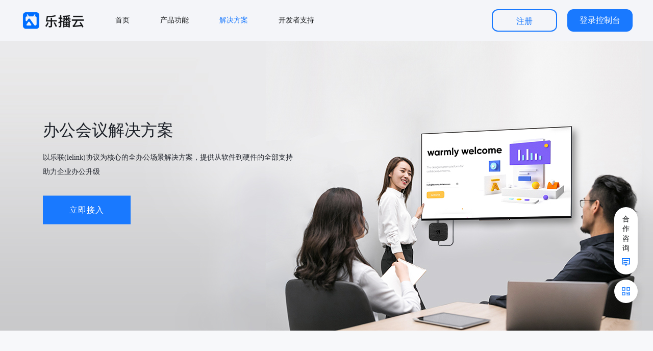

--- FILE ---
content_type: text/html; charset=utf-8
request_url: https://cloud.lebo.cn/scheme/meeting
body_size: 13110
content:
<!doctype html>
<html data-n-head-ssr>
  <head >
    <title>乐播云-会议室解决方案</title><meta data-n-head="ssr" charset="utf-8"><meta data-n-head="ssr" name="viewport" content="width=device-width, initial-scale=1.0, maximum-scale=1.0, user-scalable=no, viewport-fit=cover"><meta data-n-head="ssr" name="description" content="乐播云是乐播投屏的开发者平台。帮助电视、白板、投屏器等设备厂商集成接收投屏能力。帮助app开发者、运营者、智能音箱、智能摄像头等厂家集成投屏发送能力。可同时支持DLNA，乐联(lelink)协议，兼容苹果设备投屏；支持windows、mac、Android、iOS、Linux。可实现跨网云投屏。"><meta data-n-head="ssr" name="keywords" content="开发者平台，投屏开发者，投屏接口，投屏SDK，投屏云服务，投屏API，录屏SDK，电子白板投屏，投影仪投屏，跨网云投屏，会议投屏解决方案，酒店投屏解决方案，投屏免广告，乐联协议，DLNA代码，DLNA接入集成"><meta data-n-head="ssr" name="format-detection" content="telephone=no"><base href="/"><link data-n-head="ssr" rel="icon" type="image/x-icon" href="/favicon.ico"><script data-n-head="ssr" src="https://lebotob.hpplay.cn/web/sdkListObj.js" type="text/javascript"></script><link rel="preload" href="/lbcloud/2488ed4.js" as="script"><link rel="preload" href="/lbcloud/4b38f32.js" as="script"><link rel="preload" href="/lbcloud/13f867e.js" as="script"><link rel="preload" href="/lbcloud/f9d8fa6.js" as="script"><link rel="preload" href="/lbcloud/4479dde.js" as="script"><link rel="preload" href="/lbcloud/ec4999e.js" as="script"><style data-vue-ssr-id="5c3ed9bc:0 36180598:0 462bdaca:0 040c3d96:0 63dd987f:0 32af8969:0 2bbca1bd:0 1c1d843c:0 3e9e82a1:0 1c6cff6d:0 60842307:0 09da03ac:0 17a9bd84:0">.page-enter-active,.page-leave-active{transition:all 0.2s}.page-enter,.page-leave-active{opacity:0}.left-enter{transform:translate3d(-100%, 0, 0);opacity:0}.left-leave-to{transform:translate3d(50%, 0, 0);opacity:0}.left-leave,.left-enter-to{transform:translate3d(0, 0, 0);opacity:1}.left-enter-active,.left-leave-active{transition:all 0.3s ease-in-out}html,body{font-family:"PingFangSC-Regular", "PingFang SC", "microsoft yahei", arial, sans-serif;font-size:16px;word-spacing:1px;color:#131415;margin:0;padding:0}*,*:before,*:after{box-sizing:border-box;margin:0}.website-btn{width:170px;height:44px;display:flex;align-items:center;justify-content:center;cursor:pointer;font-size:16px;font-weight:400;line-height:22px;font-family:"Microsoft YaHei"}.theme-btn{background:#1979FF;color:#ffffff}.theme-btn:hover{background:#5fa1ff}.theme-btn:active{background:#176de6}.white-btn{background:#ffffff;color:#1979FF}.white-btn:hover{background:#e6ebf2}.white-btn:active{background:#d1d2d4}

/**
 * Swiper 5.3.6
 * Most modern mobile touch slider and framework with hardware accelerated transitions
 * http://swiperjs.com
 *
 * Copyright 2014-2020 Vladimir Kharlampidi
 *
 * Released under the MIT License
 *
 * Released on: February 29, 2020
 */

@font-face{font-family:swiper-icons;src:url("data:application/font-woff;charset=utf-8;base64, [base64]//wADZ2x5ZgAAAywAAADMAAAD2MHtryVoZWFkAAABbAAAADAAAAA2E2+eoWhoZWEAAAGcAAAAHwAAACQC9gDzaG10eAAAAigAAAAZAAAArgJkABFsb2NhAAAC0AAAAFoAAABaFQAUGG1heHAAAAG8AAAAHwAAACAAcABAbmFtZQAAA/gAAAE5AAACXvFdBwlwb3N0AAAFNAAAAGIAAACE5s74hXjaY2BkYGAAYpf5Hu/j+W2+MnAzMYDAzaX6QjD6/4//Bxj5GA8AuRwMYGkAPywL13jaY2BkYGA88P8Agx4j+/8fQDYfA1AEBWgDAIB2BOoAeNpjYGRgYNBh4GdgYgABEMnIABJzYNADCQAACWgAsQB42mNgYfzCOIGBlYGB0YcxjYGBwR1Kf2WQZGhhYGBiYGVmgAFGBiQQkOaawtDAoMBQxXjg/wEGPcYDDA4wNUA2CCgwsAAAO4EL6gAAeNpj2M0gyAACqxgGNWBkZ2D4/wMA+xkDdgAAAHjaY2BgYGaAYBkGRgYQiAHyGMF8FgYHIM3DwMHABGQrMOgyWDLEM1T9/w8UBfEMgLzE////P/5//f/V/xv+r4eaAAeMbAxwIUYmIMHEgKYAYjUcsDAwsLKxc3BycfPw8jEQA/[base64]/uznmfPFBNODM2K7MTQ45YEAZqGP81AmGGcF3iPqOop0r1SPTaTbVkfUe4HXj97wYE+yNwWYxwWu4v1ugWHgo3S1XdZEVqWM7ET0cfnLGxWfkgR42o2PvWrDMBSFj/IHLaF0zKjRgdiVMwScNRAoWUoH78Y2icB/yIY09An6AH2Bdu/UB+yxopYshQiEvnvu0dURgDt8QeC8PDw7Fpji3fEA4z/PEJ6YOB5hKh4dj3EvXhxPqH/SKUY3rJ7srZ4FZnh1PMAtPhwP6fl2PMJMPDgeQ4rY8YT6Gzao0eAEA409DuggmTnFnOcSCiEiLMgxCiTI6Cq5DZUd3Qmp10vO0LaLTd2cjN4fOumlc7lUYbSQcZFkutRG7g6JKZKy0RmdLY680CDnEJ+UMkpFFe1RN7nxdVpXrC4aTtnaurOnYercZg2YVmLN/d/gczfEimrE/fs/bOuq29Zmn8tloORaXgZgGa78yO9/cnXm2BpaGvq25Dv9S4E9+5SIc9PqupJKhYFSSl47+Qcr1mYNAAAAeNptw0cKwkAAAMDZJA8Q7OUJvkLsPfZ6zFVERPy8qHh2YER+3i/BP83vIBLLySsoKimrqKqpa2hp6+jq6RsYGhmbmJqZSy0sraxtbO3sHRydnEMU4uR6yx7JJXveP7WrDycAAAAAAAH//wACeNpjYGRgYOABYhkgZgJCZgZNBkYGLQZtIJsFLMYAAAw3ALgAeNolizEKgDAQBCchRbC2sFER0YD6qVQiBCv/H9ezGI6Z5XBAw8CBK/m5iQQVauVbXLnOrMZv2oLdKFa8Pjuru2hJzGabmOSLzNMzvutpB3N42mNgZGBg4GKQYzBhYMxJLMlj4GBgAYow/P/PAJJhLM6sSoWKfWCAAwDAjgbRAAB42mNgYGBkAIIbCZo5IPrmUn0hGA0AO8EFTQAA") format("woff");font-weight:400;font-style:normal}:root{--swiper-theme-color:#007aff}.swiper-container{margin-left:auto;margin-right:auto;position:relative;overflow:hidden;list-style:none;padding:0;z-index:1}.swiper-container-vertical>.swiper-wrapper{flex-direction:column}.swiper-wrapper{position:relative;width:100%;height:100%;z-index:1;display:flex;transition-property:transform;box-sizing:content-box}.swiper-container-android .swiper-slide,.swiper-wrapper{transform:translate3d(0px,0,0)}.swiper-container-multirow>.swiper-wrapper{flex-wrap:wrap}.swiper-container-multirow-column>.swiper-wrapper{flex-wrap:wrap;flex-direction:column}.swiper-container-free-mode>.swiper-wrapper{transition-timing-function:ease-out;margin:0 auto}.swiper-slide{flex-shrink:0;width:100%;height:100%;position:relative;transition-property:transform}.swiper-slide-invisible-blank{visibility:hidden}.swiper-container-autoheight,.swiper-container-autoheight .swiper-slide{height:auto}.swiper-container-autoheight .swiper-wrapper{align-items:flex-start;transition-property:transform,height}.swiper-container-3d{perspective:1200px}.swiper-container-3d .swiper-cube-shadow,.swiper-container-3d .swiper-slide,.swiper-container-3d .swiper-slide-shadow-bottom,.swiper-container-3d .swiper-slide-shadow-left,.swiper-container-3d .swiper-slide-shadow-right,.swiper-container-3d .swiper-slide-shadow-top,.swiper-container-3d .swiper-wrapper{transform-style:preserve-3d}.swiper-container-3d .swiper-slide-shadow-bottom,.swiper-container-3d .swiper-slide-shadow-left,.swiper-container-3d .swiper-slide-shadow-right,.swiper-container-3d .swiper-slide-shadow-top{position:absolute;left:0;top:0;width:100%;height:100%;pointer-events:none;z-index:10}.swiper-container-3d .swiper-slide-shadow-left{background-image:linear-gradient(to left,rgba(0,0,0,.5),rgba(0,0,0,0))}.swiper-container-3d .swiper-slide-shadow-right{background-image:linear-gradient(to right,rgba(0,0,0,.5),rgba(0,0,0,0))}.swiper-container-3d .swiper-slide-shadow-top{background-image:linear-gradient(to top,rgba(0,0,0,.5),rgba(0,0,0,0))}.swiper-container-3d .swiper-slide-shadow-bottom{background-image:linear-gradient(to bottom,rgba(0,0,0,.5),rgba(0,0,0,0))}.swiper-container-css-mode>.swiper-wrapper{overflow:auto;scrollbar-width:none;-ms-overflow-style:none}.swiper-container-css-mode>.swiper-wrapper::-webkit-scrollbar{display:none}.swiper-container-css-mode>.swiper-wrapper>.swiper-slide{scroll-snap-align:start start}.swiper-container-horizontal.swiper-container-css-mode>.swiper-wrapper{scroll-snap-type:x mandatory}.swiper-container-vertical.swiper-container-css-mode>.swiper-wrapper{scroll-snap-type:y mandatory}:root{--swiper-navigation-size:44px}.swiper-button-next,.swiper-button-prev{position:absolute;top:50%;width:calc(var(--swiper-navigation-size)/ 44 * 27);height:var(--swiper-navigation-size);margin-top:calc(-1 * var(--swiper-navigation-size)/ 2);z-index:10;cursor:pointer;display:flex;align-items:center;justify-content:center;color:var(--swiper-navigation-color,var(--swiper-theme-color))}.swiper-button-next.swiper-button-disabled,.swiper-button-prev.swiper-button-disabled{opacity:.35;cursor:auto;pointer-events:none}.swiper-button-next:after,.swiper-button-prev:after{font-family:swiper-icons;font-size:var(--swiper-navigation-size);text-transform:none!important;letter-spacing:0;text-transform:none;font-variant:initial}.swiper-button-prev,.swiper-container-rtl .swiper-button-next{left:10px;right:auto}.swiper-button-prev:after,.swiper-container-rtl .swiper-button-next:after{content:'prev'}.swiper-button-next,.swiper-container-rtl .swiper-button-prev{right:10px;left:auto}.swiper-button-next:after,.swiper-container-rtl .swiper-button-prev:after{content:'next'}.swiper-button-next.swiper-button-white,.swiper-button-prev.swiper-button-white{--swiper-navigation-color:#ffffff}.swiper-button-next.swiper-button-black,.swiper-button-prev.swiper-button-black{--swiper-navigation-color:#000000}.swiper-button-lock{display:none}.swiper-pagination{position:absolute;text-align:center;transition:.3s opacity;transform:translate3d(0,0,0);z-index:10}.swiper-pagination.swiper-pagination-hidden{opacity:0}.swiper-container-horizontal>.swiper-pagination-bullets,.swiper-pagination-custom,.swiper-pagination-fraction{bottom:10px;left:0;width:100%}.swiper-pagination-bullets-dynamic{overflow:hidden;font-size:0}.swiper-pagination-bullets-dynamic .swiper-pagination-bullet{transform:scale(.33);position:relative}.swiper-pagination-bullets-dynamic .swiper-pagination-bullet-active{transform:scale(1)}.swiper-pagination-bullets-dynamic .swiper-pagination-bullet-active-main{transform:scale(1)}.swiper-pagination-bullets-dynamic .swiper-pagination-bullet-active-prev{transform:scale(.66)}.swiper-pagination-bullets-dynamic .swiper-pagination-bullet-active-prev-prev{transform:scale(.33)}.swiper-pagination-bullets-dynamic .swiper-pagination-bullet-active-next{transform:scale(.66)}.swiper-pagination-bullets-dynamic .swiper-pagination-bullet-active-next-next{transform:scale(.33)}.swiper-pagination-bullet{width:8px;height:8px;display:inline-block;border-radius:100%;background:#000;opacity:.2}button.swiper-pagination-bullet{border:none;margin:0;padding:0;box-shadow:none;-webkit-appearance:none;-moz-appearance:none;appearance:none}.swiper-pagination-clickable .swiper-pagination-bullet{cursor:pointer}.swiper-pagination-bullet-active{opacity:1;background:var(--swiper-pagination-color,var(--swiper-theme-color))}.swiper-container-vertical>.swiper-pagination-bullets{right:10px;top:50%;transform:translate3d(0px,-50%,0)}.swiper-container-vertical>.swiper-pagination-bullets .swiper-pagination-bullet{margin:6px 0;display:block}.swiper-container-vertical>.swiper-pagination-bullets.swiper-pagination-bullets-dynamic{top:50%;transform:translateY(-50%);width:8px}.swiper-container-vertical>.swiper-pagination-bullets.swiper-pagination-bullets-dynamic .swiper-pagination-bullet{display:inline-block;transition:.2s transform,.2s top}.swiper-container-horizontal>.swiper-pagination-bullets .swiper-pagination-bullet{margin:0 4px}.swiper-container-horizontal>.swiper-pagination-bullets.swiper-pagination-bullets-dynamic{left:50%;transform:translateX(-50%);white-space:nowrap}.swiper-container-horizontal>.swiper-pagination-bullets.swiper-pagination-bullets-dynamic .swiper-pagination-bullet{transition:.2s transform,.2s left}.swiper-container-horizontal.swiper-container-rtl>.swiper-pagination-bullets-dynamic .swiper-pagination-bullet{transition:.2s transform,.2s right}.swiper-pagination-progressbar{background:rgba(0,0,0,.25);position:absolute}.swiper-pagination-progressbar .swiper-pagination-progressbar-fill{background:var(--swiper-pagination-color,var(--swiper-theme-color));position:absolute;left:0;top:0;width:100%;height:100%;transform:scale(0);transform-origin:left top}.swiper-container-rtl .swiper-pagination-progressbar .swiper-pagination-progressbar-fill{transform-origin:right top}.swiper-container-horizontal>.swiper-pagination-progressbar,.swiper-container-vertical>.swiper-pagination-progressbar.swiper-pagination-progressbar-opposite{width:100%;height:4px;left:0;top:0}.swiper-container-horizontal>.swiper-pagination-progressbar.swiper-pagination-progressbar-opposite,.swiper-container-vertical>.swiper-pagination-progressbar{width:4px;height:100%;left:0;top:0}.swiper-pagination-white{--swiper-pagination-color:#ffffff}.swiper-pagination-black{--swiper-pagination-color:#000000}.swiper-pagination-lock{display:none}.swiper-scrollbar{border-radius:10px;position:relative;-ms-touch-action:none;background:rgba(0,0,0,.1)}.swiper-container-horizontal>.swiper-scrollbar{position:absolute;left:1%;bottom:3px;z-index:50;height:5px;width:98%}.swiper-container-vertical>.swiper-scrollbar{position:absolute;right:3px;top:1%;z-index:50;width:5px;height:98%}.swiper-scrollbar-drag{height:100%;width:100%;position:relative;background:rgba(0,0,0,.5);border-radius:10px;left:0;top:0}.swiper-scrollbar-cursor-drag{cursor:move}.swiper-scrollbar-lock{display:none}.swiper-zoom-container{width:100%;height:100%;display:flex;justify-content:center;align-items:center;text-align:center}.swiper-zoom-container>canvas,.swiper-zoom-container>img,.swiper-zoom-container>svg{max-width:100%;max-height:100%;object-fit:contain}.swiper-slide-zoomed{cursor:move}.swiper-lazy-preloader{width:42px;height:42px;position:absolute;left:50%;top:50%;margin-left:-21px;margin-top:-21px;z-index:10;transform-origin:50%;animation:swiper-preloader-spin 1s infinite linear;box-sizing:border-box;border:4px solid var(--swiper-preloader-color,var(--swiper-theme-color));border-radius:50%;border-top-color:transparent}.swiper-lazy-preloader-white{--swiper-preloader-color:#fff}.swiper-lazy-preloader-black{--swiper-preloader-color:#000}@keyframes swiper-preloader-spin{100%{transform:rotate(360deg)}}.swiper-container .swiper-notification{position:absolute;left:0;top:0;pointer-events:none;opacity:0;z-index:-1000}.swiper-container-fade.swiper-container-free-mode .swiper-slide{transition-timing-function:ease-out}.swiper-container-fade .swiper-slide{pointer-events:none;transition-property:opacity}.swiper-container-fade .swiper-slide .swiper-slide{pointer-events:none}.swiper-container-fade .swiper-slide-active,.swiper-container-fade .swiper-slide-active .swiper-slide-active{pointer-events:auto}.swiper-container-cube{overflow:visible}.swiper-container-cube .swiper-slide{pointer-events:none;-webkit-backface-visibility:hidden;backface-visibility:hidden;z-index:1;visibility:hidden;transform-origin:0 0;width:100%;height:100%}.swiper-container-cube .swiper-slide .swiper-slide{pointer-events:none}.swiper-container-cube.swiper-container-rtl .swiper-slide{transform-origin:100% 0}.swiper-container-cube .swiper-slide-active,.swiper-container-cube .swiper-slide-active .swiper-slide-active{pointer-events:auto}.swiper-container-cube .swiper-slide-active,.swiper-container-cube .swiper-slide-next,.swiper-container-cube .swiper-slide-next+.swiper-slide,.swiper-container-cube .swiper-slide-prev{pointer-events:auto;visibility:visible}.swiper-container-cube .swiper-slide-shadow-bottom,.swiper-container-cube .swiper-slide-shadow-left,.swiper-container-cube .swiper-slide-shadow-right,.swiper-container-cube .swiper-slide-shadow-top{z-index:0;-webkit-backface-visibility:hidden;backface-visibility:hidden}.swiper-container-cube .swiper-cube-shadow{position:absolute;left:0;bottom:0px;width:100%;height:100%;background:#000;opacity:.6;-webkit-filter:blur(50px);filter:blur(50px);z-index:0}.swiper-container-flip{overflow:visible}.swiper-container-flip .swiper-slide{pointer-events:none;-webkit-backface-visibility:hidden;backface-visibility:hidden;z-index:1}.swiper-container-flip .swiper-slide .swiper-slide{pointer-events:none}.swiper-container-flip .swiper-slide-active,.swiper-container-flip .swiper-slide-active .swiper-slide-active{pointer-events:auto}.swiper-container-flip .swiper-slide-shadow-bottom,.swiper-container-flip .swiper-slide-shadow-left,.swiper-container-flip .swiper-slide-shadow-right,.swiper-container-flip .swiper-slide-shadow-top{z-index:0;-webkit-backface-visibility:hidden;backface-visibility:hidden}
.pc{min-width:1200px}

.header-container[data-v-154daa70]{width:100%;background:#F4F5F9;height:80px;font-size:14px;font-weight:400;color:#16181a;z-index:9999;position:sticky;position:-webkit-sticky;top:0}.header-container ul[data-v-154daa70]{margin:0;padding:0;font-size:0}.header-container ul li[data-v-154daa70]{font-size:14px;display:inline-block}.header-container .header[data-v-154daa70]{width:1200px;height:100%;margin:0 auto;display:flex;justify-content:space-between;align-items:center}.header-container .header-left[data-v-154daa70]{display:flex;align-items:center}.header-container .header-left-logo[data-v-154daa70]{width:126px;height:41px;cursor:pointer}.header-container .header-left-img[data-v-154daa70]{width:100%;height:100%}.header-container .header-left-menu .active-menu[data-v-154daa70]{color:#1979FF}.header-container .header-left-menu .menu-item[data-v-154daa70]{padding:20px 0;margin-left:60px;position:relative;cursor:pointer}.header-container .header-left-menu .menu-item:hover .menu-item-main[data-v-154daa70]{color:#1979FF}.header-container .header-left-menu .menu-item:hover .menu-item-sub[data-v-154daa70]{padding-top:5px;visibility:visible;max-height:200px;height:auto}.header-container .header-left-menu .menu-item-sub[data-v-154daa70]{visibility:hidden;z-index:999;position:absolute;top:58px;left:50%;transform:translate(-50%, 0);height:0;max-height:0;transition:max-height 0.8s;overflow:hidden;border-radius:4px;box-shadow:2px 7px 5px 1px rgba(76,76,76,0.14)}.header-container .header-left-menu .menu-item-sub .menu-sub-main .menu-sub-container[data-v-154daa70]{padding:0 20px;width:max-content;background:#ffffff;border-radius:4px}.header-container .header-left-menu .menu-item-sub .menu-sub-main .menu-sub-container .sub-menu[data-v-154daa70]{padding:8px 0;cursor:pointer}.header-container .header-left-menu .menu-item-sub .menu-sub-main .menu-sub-container .sub-menu[data-v-154daa70]:first-child{padding-top:18px}.header-container .header-left-menu .menu-item-sub .menu-sub-main .menu-sub-container .sub-menu[data-v-154daa70]:last-child{padding-bottom:18px}.header-container .header-left-menu .menu-item-sub .menu-sub-main .menu-sub-container .sub-menu[data-v-154daa70]:hover{color:#1979FF}.header-container .header-right[data-v-154daa70]{display:flex;justify-content:right;align-items:center}.header-container .header-right .vertical-line[data-v-154daa70]{height:33px;width:1px;background:#e7e7e9;margin:0 30px}.header-container .header-right-left[data-v-154daa70]{display:flex;justify-content:center;align-items:center}.header-container .header-right-console[data-v-154daa70]{cursor:pointer}.header-container .header-right-console[data-v-154daa70]:hover{color:#1979FF}.header-container .header-right-account .logged-in-container[data-v-154daa70]{height:60px;width:46px;margin-right:30px;position:relative;padding:12px 5px}.header-container .header-right-account .logged-in-container:hover .logged-in-info[data-v-154daa70]{visibility:visible;opacity:1}.header-container .header-right-account .logged-in-container .logged-in[data-v-154daa70]{width:36px;height:36px;background-image:url(/lbcloud/img/avatar.8dec83f.png);background-size:100%;background-position:center;background-repeat:no-repeat;border-radius:50%;cursor:pointer;box-shadow:0 2px 18px 0 rgba(0,0,0,0.14)}.header-container .header-right-account .logged-in-container .logged-in-info[data-v-154daa70]{visibility:hidden;z-index:999;position:absolute;top:38px;right:0;padding-top:30px;opacity:0;transition:opacity 0.2s linear}.header-container .header-right-account .logged-in-container .logged-in-info .logged-in-info-container[data-v-154daa70]{width:230px;background:linear-gradient(180deg, #f4f5f8 0%, #fff 100%);box-shadow:0 2px 10px 0 rgba(211,211,211,0.47);border:2px solid #ffffff;border-image:linear-gradient(180deg, #fff, #fbfbfd) 2 2;font-size:14px;cursor:default}.header-container .header-right-account .logged-in-container .logged-in-info .logged-in-info-container p[data-v-154daa70]{margin:0;padding:0;line-height:28px}.header-container .header-right-account .logged-in-container .logged-in-info .logged-in-info-container .main-info[data-v-154daa70]{padding:18px 22px 12px}.header-container .header-right-account .logged-in-container .logged-in-info .logged-in-info-container .main-info-title[data-v-154daa70]{font-weight:600;font-size:16px;margin-bottom:14px}.header-container .header-right-account .logged-in-container .logged-in-info .logged-in-info-container .main-info-title .auth-badge[data-v-154daa70]{float:right;font-size:14px;color:#0bb07b;display:inline-block;position:relative;padding-left:20px}.header-container .header-right-account .logged-in-container .logged-in-info .logged-in-info-container .main-info-title .auth-badge[data-v-154daa70]:before{position:absolute;top:6px;left:0;content:"";width:16px;height:16px;background-size:100%;background-position:center;background-repeat:no-repeat;background-image:url(/lbcloud/img/auth.9ca04b1.png)}.header-container .header-right-account .logged-in-container .logged-in-info .logged-in-info-container .main-info-title .false-auth[data-v-154daa70]{color:#f65a60}.header-container .header-right-account .logged-in-container .logged-in-info .logged-in-info-container .main-info-title .false-auth[data-v-154daa70]:before{background-image:none}.header-container .header-right-account .not-login[data-v-154daa70]{display:flex;align-items:center;font-size:16px}.header-container .header-right-account .not-login-register[data-v-154daa70]{cursor:pointer;margin-right:20px;color:#1979FF;width:128px;height:44px;border-radius:12px;border:1.5px solid #1979FF;text-align:center;line-height:44px}.header-container .header-right-account .not-login-login[data-v-154daa70]{cursor:pointer;color:#ffffff;width:128px;height:44px;background:#1979FF;border-radius:12px;line-height:44px;text-align:center}

.sidebar[data-v-4a44985a]{position:fixed;right:30px;bottom:17.5%;z-index:999}.sidebar span[data-v-4a44985a]{display:inline-block}.sidebar .icon[data-v-4a44985a]{width:16px;height:16px;background-repeat:no-repeat;background-position:center;background-size:100%}.sidebar-consult[data-v-4a44985a]{padding:14px;width:46px;height:132px;background:#ffffff;box-shadow:0 2px 18px 0 rgba(0,0,0,0.14);border-radius:36px;font-size:14px;font-weight:400;line-height:19px;cursor:pointer;text-align:center}.sidebar-consult[data-v-4a44985a]:hover{background:#e6ebf2}.sidebar-consult[data-v-4a44985a]:active{background:#d1d2d4}.sidebar-consult-text[data-v-4a44985a]{margin-bottom:10px}.sidebar-consult-icon[data-v-4a44985a]{background-image:url([data-uri])}.sidebar-qr[data-v-4a44985a]{width:46px;height:46px;background:#ffffff;box-shadow:0 2px 18px 0 rgba(0,0,0,0.14);border-radius:23px;margin-top:10px;display:flex;justify-content:center;align-items:center;cursor:pointer;position:relative}.sidebar-qr:hover .qr-container[data-v-4a44985a]{visibility:visible;width:300px;height:300px;padding:20px;opacity:1}.sidebar-qr:hover .qr-container .qr-img[data-v-4a44985a],.sidebar-qr:hover .qr-container .qr-text[data-v-4a44985a]{opacity:1}.sidebar-qr:hover .qr-container[data-v-4a44985a]:after{width:11px;height:11px;border-bottom:1px solid #1979FF;border-right:1px solid #1979FF}.sidebar-qr-icon[data-v-4a44985a]{background-image:url([data-uri])}.sidebar-qr .qr-container[data-v-4a44985a]{visibility:hidden;width:0;height:0;background:#ffffff;box-shadow:0 2px 18px 0 rgba(0,0,0,0.14);border-radius:0 0 27px 0;position:absolute;bottom:0;right:0;overflow:hidden;text-align:center;opacity:0;transition:width 0.2s, height 0.2s, opacity 0.2s}.sidebar-qr .qr-container .qr-img[data-v-4a44985a]{width:222px;height:220px;background-image:url(/lbcloud/img/qr-code.5cbc0c8.png);background-repeat:no-repeat;background-position:center;background-size:100%;opacity:0}.sidebar-qr .qr-container .qr-text[data-v-4a44985a]{font-size:16px;color:#131415;line-height:22px;font-weight:400;opacity:0}.sidebar-qr .qr-container[data-v-4a44985a]:after{position:absolute;bottom:25px;right:23px;content:"";width:0;height:0}

.meeting[data-v-7682bf97]{background:#f7f8fa}.meeting[data-v-7682bf97] h1{color:#131415;font-family:PingFang-SC-Medium;font-size:28px;font-weight:500;line-height:40px;margin:0;text-align:center}

.common-banner[data-v-d9519034]{width:100%;height:568px;background-color:#ecedee;background-position:center;background-size:cover;background-repeat:no-repeat;position:relative}.common-banner-content[data-v-d9519034]{position:absolute;width:50%;top:45%;transform:translate(0, -50%)}.common-banner-content .content-title[data-v-d9519034]{font-size:32px;line-height:45px;font-weight:500;font-family:PingFang-SC-Medium}.common-banner-content .content-intro[data-v-d9519034]{font-weight:400;font-size:14px;line-height:28px;font-family:PingFangSC-Regular}.common-banner-content .content-btn[data-v-d9519034]{width:172px;height:56px;letter-spacing:1px;margin-top:33px;font-family:PingFangSC-Regular}.common-banner .scheme-banner[data-v-d9519034]{color:#ffffff;left:calc(50% - 556px)}.common-banner .scheme-banner .content-intro[data-v-d9519034]{margin-top:17px}.common-banner .meeting-banner[data-v-d9519034]{color:#1d2129}.common-banner .product-banner[data-v-d9519034]{color:#ffffff}.common-banner .product-banner .content-intro[data-v-d9519034]{margin-top:10px}.common-banner .send-banner[data-v-d9519034]{left:calc(50% - 556px)}.common-banner .receive-banner[data-v-d9519034]{left:calc(50% - 528px)}.common-banner .screencap-banner[data-v-d9519034]{left:calc(50% - 496px)}

.scheme-intro[data-v-02f0d824]{padding-top:121px}.scheme-intro-main[data-v-02f0d824]{display:flex;justify-content:center}.scheme-intro-main .main-item[data-v-02f0d824]{width:380px;margin:69px 15px 0;font-family:"Microsoft YaHei"}.scheme-intro-main .main-item-bg[data-v-02f0d824]{width:100%;height:250px;background-repeat:no-repeat;background-size:100%;background-position:center;position:relative}.scheme-intro-main .main-item-bg span[data-v-02f0d824]{position:absolute;bottom:17px;left:23px;color:#ffffff;font-size:18px;line-height:23px}.scheme-intro-main .main-item-content[data-v-02f0d824]{margin-top:19px;padding:0 3px;color:#666666;font-size:14px;line-height:23px;text-overflow:ellipsis;overflow:hidden;-webkit-line-clamp:3;display:-moz-box;display:-webkit-box;-moz-box-orient:vertical;-webkit-box-orient:vertical}

.part-constitute[data-v-5f57d8b0]{margin-top:112px}.part-constitute-main[data-v-5f57d8b0]{margin-top:34px;display:flex;justify-content:center}.part-constitute-main .main-item[data-v-5f57d8b0]{text-align:center;width:306px;height:240px;background-image:url(/lbcloud/img/bg-white.f650cb0.png);background-position:center;background-size:100%;background-repeat:no-repeat}.part-constitute-main .main-item-container[data-v-5f57d8b0]{padding:42px 20px 32px;font-family:"Microsoft YaHei"}.part-constitute-main .main-item-container .container-icon[data-v-5f57d8b0]{width:60px;height:60px;background-size:100%;background-repeat:no-repeat;background-position:center;margin:0 auto 19px}.part-constitute-main .main-item-container .container-title[data-v-5f57d8b0]{font-size:16px;line-height:23px;color:#131415;margin-bottom:18px}.part-constitute-main .main-item-container .container-intro[data-v-5f57d8b0]{font-size:12px;color:#626973;line-height:15px}

.part-function[data-v-d79767a0]{margin-top:112px}.part-function-main[data-v-d79767a0]{display:flex;flex-wrap:wrap;margin:0 auto;padding:47px 0 0;max-width:1224px}.part-function-main .main-item[data-v-d79767a0]{text-align:center;margin:13px;width:280px;background:#ffffff;cursor:pointer}.part-function-main .main-item:hover .main-item-img[data-v-d79767a0]{background-size:120%}.part-function-main .main-item-img[data-v-d79767a0]{width:100%;height:232px;background-repeat:no-repeat;background-size:100%;background-position:center;display:flex;justify-content:center;align-items:center;border-right:1px solid #e6e5e9;border-left:1px solid #e6e5e9;border-top:1px solid #e6e5e9;transition:all 0.3s}.part-function-main .main-item-img .bg-icon[data-v-d79767a0]{display:inline-block;width:90px;height:104px;background-repeat:no-repeat;background-size:100%;background-position:center}.part-function-main .main-item-content[data-v-d79767a0]{padding:27px 10px 35px;max-height:119px;border-right:1px solid #e6e5e9;border-left:1px solid #e6e5e9;border-bottom:1px solid #e6e5e9}.part-function-main .main-item-content h2[data-v-d79767a0]{color:#1979FF;font-size:24px;line-height:33px;font-weight:600;font-family:PingFangSC-Semibold;margin-bottom:4px}.part-function-main .main-item-content p[data-v-d79767a0]{color:#626973;font-size:14px;font-weight:400;line-height:20px}

.scheme-cooperation[data-v-654c83d6]{margin:124px auto 0}.scheme-cooperation-main[data-v-654c83d6]{margin:18px auto 0;display:flex;flex-wrap:wrap;max-width:1236px}.scheme-cooperation-main .cooperation-item[data-v-654c83d6]{padding:18px}.scheme-cooperation-main .cooperation-item .item-container[data-v-654c83d6]{width:582px;height:210px;display:flex;padding:57px 39px;border-radius:6px;background:#ffffff;box-shadow:0 2px 10px 0 rgba(211,211,211,0.47)}.scheme-cooperation-main .cooperation-item .item-container-icon[data-v-654c83d6]{width:70px;height:70px;min-width:70px;margin-top:5px;border-radius:10px;background-size:100%;background-position:center;background-repeat:no-repeat}.scheme-cooperation-main .cooperation-item .item-container-content[data-v-654c83d6]{font-weight:400;padding:0 30px;position:relative;width:434px}.scheme-cooperation-main .cooperation-item .item-container-content[data-v-654c83d6]:before{content:"";width:68px;height:45px;background-image:url(/lbcloud/img/yh-bg.2740e85.png);background-repeat:no-repeat;background-position:center;background-size:100%;position:absolute;top:-25px;left:18px}.scheme-cooperation-main .cooperation-item .item-container-content .content-title[data-v-654c83d6]{font-size:24px;color:#333333;line-height:33px;padding-bottom:15px;position:relative}.scheme-cooperation-main .cooperation-item .item-container-content .content-title-line[data-v-654c83d6]{position:absolute;bottom:5px;left:1px;width:20px;height:2px}.scheme-cooperation-main .cooperation-item .item-container-content .content-intro[data-v-654c83d6]{font-size:14px;color:#626973;line-height:20px}

.scheme-contact[data-v-f6dee862]{margin-top:107px;text-align:center;background-repeat:no-repeat;background-position:center;background-size:cover;background-image:url(/lbcloud/img/concact.120c5f1.png);width:100%;height:240px;padding:60px 0;font-family:"Microsoft YaHei"}.scheme-contact-title[data-v-f6dee862]{font-family:PingFang-SC-Medium;font-size:28px;font-weight:500;letter-spacing:4px;line-height:40px}.scheme-contact-main[data-v-f6dee862]{margin-top:40px}.scheme-contact-main ul[data-v-f6dee862]{font-size:0;margin:0;padding:0}.scheme-contact-main ul li[data-v-f6dee862]{list-style:none;display:inline-block;font-size:26px;padding:0 57px}.scheme-contact-main ul li .b-color[data-v-f6dee862]{color:#1979FF}

.footer[data-v-1a4a2b5c]{width:100%;background:#252529}.footer-main[data-v-1a4a2b5c]{width:1200px;padding:88px 9px 144px;margin:0 auto;color:#ffffff;font-family:"Microsoft YaHei"}.footer-main-item[data-v-1a4a2b5c]{display:flex}.footer-main-item .main-item[data-v-1a4a2b5c]:not(:last-child){margin-right:220px}.footer-main-item .main-item-title[data-v-1a4a2b5c]{font-size:16px;color:#ffffff;margin-bottom:18px}.footer-main-item .main-item ul[data-v-1a4a2b5c]{margin:0;padding:0;font-size:0}.footer-main-item .main-item ul li[data-v-1a4a2b5c]{list-style:none;font-size:12px;color:#999999;cursor:pointer}.footer-main-item .main-item ul li[data-v-1a4a2b5c]:not(:last-child){margin-bottom:14px}.footer-main-item .main-item ul li[data-v-1a4a2b5c]:hover{text-decoration:underline}.footer-main-copyright[data-v-1a4a2b5c]{color:#d6d4d4;margin-top:95px;font-size:14px;font-family:PingFangSC-Regular, PingFang SC}
</style>
  </head>
  <body >
    <div data-server-rendered="true" id="__nuxt"><div id="__layout"><div class="pc"><div class="header-container" data-v-154daa70><div class="header" data-v-154daa70><div class="header-left" data-v-154daa70><div class="header-left-logo" data-v-154daa70><img src="/lbcloud/img/logo.5ca7c6d.png" alt="乐播云—投屏SDK接入APP集成投屏" class="header-left-img" data-v-154daa70></div> <div class="header-left-menu" data-v-154daa70><ul class="menu" data-v-154daa70><li class="menu-item" data-v-154daa70><div class="menu-item-main" data-v-154daa70>
              首页
            </div> <!----></li><li class="menu-item" data-v-154daa70><div class="menu-item-main" data-v-154daa70>
              产品功能
            </div> <div class="menu-item-sub" data-v-154daa70><div class="menu-sub-main" data-v-154daa70><div class="menu-sub-container" data-v-154daa70><div class="sub-menu" data-v-154daa70>
                    发送投屏SDK
                  </div><div class="sub-menu" data-v-154daa70>
                    接收投屏SDK
                  </div></div></div></div></li><li class="menu-item" data-v-154daa70><div class="menu-item-main active-menu" data-v-154daa70>
              解决方案
            </div> <div class="menu-item-sub" data-v-154daa70><div class="menu-sub-main" data-v-154daa70><div class="menu-sub-container" data-v-154daa70><div class="sub-menu active-menu" data-v-154daa70>
                    会议室解决方案
                  </div><div class="sub-menu" data-v-154daa70>
                    酒店解决方案
                  </div></div></div></div></li><li class="menu-item" data-v-154daa70><div class="menu-item-main" data-v-154daa70>
              开发者支持
            </div> <div class="menu-item-sub" data-v-154daa70><div class="menu-sub-main" data-v-154daa70><div class="menu-sub-container" data-v-154daa70><div class="sub-menu" data-v-154daa70>
                    文档中心
                  </div><div class="sub-menu" data-v-154daa70>
                    下载中心
                  </div></div></div></div></li></ul></div></div> <div class="header-right" data-v-154daa70><!----> <div class="header-right-account" data-v-154daa70><div class="not-login" data-v-154daa70><div class="not-login-register" data-v-154daa70>
            注册
          </div> <div class="not-login-login" data-v-154daa70>登录控制台</div></div></div></div></div></div> <div class="sidebar" data-v-4a44985a><div class="sidebar-consult" data-v-4a44985a><span class="sidebar-consult-text" data-v-4a44985a>合作咨询</span> <span class="sidebar-consult-icon icon" data-v-4a44985a></span></div> <div class="sidebar-qr" data-v-4a44985a><span class="sidebar-qr-icon icon" data-v-4a44985a></span> <div class="qr-container" data-v-4a44985a><span class="qr-img" data-v-4a44985a></span> <div class="qr-text" data-v-4a44985a>扫码添加客服(备注公司名+应用名)</div></div></div></div> <div class="meeting" data-v-7682bf97><div class="common-banner" style="background-image:url(/lbcloud/img/meeting-banner.2032242.png);" data-v-d9519034 data-v-7682bf97><div class="common-banner-content meeting-banner scheme-banner" data-v-d9519034><h2 class="content-title" data-v-d9519034>办公会议解决方案</h2> <p class="content-intro" data-v-d9519034>以乐联(lelink)协议为核心的全办公场景解决方案，提供从软件到硬件的全部支持<br />助力企业办公升级</p> <div class="content-btn website-btn theme-btn" data-v-d9519034>
      立即接入
    </div></div></div> <div class="scheme-intro" data-v-02f0d824 data-v-7682bf97><h1 data-v-02f0d824>深度场景化服务，提升会议办公效率</h1> <div class="scheme-intro-main" data-v-02f0d824><div class="main-item" data-v-02f0d824><div class="main-item-bg" style="background-image:url(/lbcloud/img/m-intro1.9c39802.png);" data-v-02f0d824><span data-v-02f0d824>弱网不断、支持跨vlan网段镜像</span></div> <div class="main-item-content" data-v-02f0d824>大型企业为了保护安全性，搭建了内外网隔离且vlan分支结构复杂的网络环境。乐播做了弱网机制来确保弱网环境下镜像99%不断，且支持跨vlan网段进行镜像</div></div><div class="main-item" data-v-02f0d824><div class="main-item-bg" style="background-image:url(/lbcloud/img/m-intro2.ce26115.png);" data-v-02f0d824><span data-v-02f0d824>兼容所有大屏</span></div> <div class="main-item-content" data-v-02f0d824>各企业办公室大屏设备品牌不一、芯片各异。乐播针对市面上99%以上的大屏设备芯片做了适配，几乎兼容所有大屏设备。且乐播自有的智能硬件接收端一插即用，无需适配</div></div><div class="main-item" data-v-02f0d824><div class="main-item-bg" style="background-image:url(/lbcloud/img/m-intro3.827dbeb.png);" data-v-02f0d824><span data-v-02f0d824>防误投</span></div> <div class="main-item-content" data-v-02f0d824>企业大屏设备较多时，多设备同时发布服务，互相干扰，造成连接不变且容易误投，乐播投屏码方案能够精准连接，完美避免误投</div></div></div></div> <div class="part-constitute" data-v-5f57d8b0 data-v-7682bf97><h1 data-v-5f57d8b0>方案构成</h1> <div class="part-constitute-main" data-v-5f57d8b0><section class="main-item" data-v-5f57d8b0><div class="main-item-container" data-v-5f57d8b0><div class="container-icon" style="background-image:url(/lbcloud/img/send.71628db.png);" data-v-5f57d8b0></div> <div class="container-title" data-v-5f57d8b0>发送端支持</div> <div class="container-intro" data-v-5f57d8b0>集成乐播SDK（Windows、Mac、Android、<br />iOS）；乐播APP（Windows、iOS、<br />Android）</div></div></section><section class="main-item" data-v-5f57d8b0><div class="main-item-container" data-v-5f57d8b0><div class="container-icon" style="background-image:url(/lbcloud/img/receive.f9fe0e9.png);" data-v-5f57d8b0></div> <div class="container-title" data-v-5f57d8b0>接收端支持</div> <div class="container-intro" data-v-5f57d8b0>乐播智能硬件；集成乐播SDK（Android）<br />乐播酒店公版APK（Android）</div></div></section><section class="main-item" data-v-5f57d8b0><div class="main-item-container" data-v-5f57d8b0><div class="container-icon" style="background-image:url(/lbcloud/img/network.45319ed.png);" data-v-5f57d8b0></div> <div class="container-title" data-v-5f57d8b0>网络环境</div> <div class="container-intro" data-v-5f57d8b0>企业内网、专线，可跨vlan网段</div></div></section><section class="main-item" data-v-5f57d8b0><div class="main-item-container" data-v-5f57d8b0><div class="container-icon" style="background-image:url(/lbcloud/img/backstage.446d05c.png);" data-v-5f57d8b0></div> <div class="container-title" data-v-5f57d8b0>智能后台</div> <div class="container-intro" data-v-5f57d8b0>云端后台，统一管理；本地化部署，<br />直接部署到企业内网，<br />由企业自行管理</div></div></section></div></div> <div class="part-function" data-v-d79767a0 data-v-7682bf97><h1 data-v-d79767a0>功能要点</h1> <div class="part-function-main" data-v-d79767a0><section class="main-item" data-v-d79767a0><div class="main-item-img" style="background-image:url(/lbcloud/img/fun1.4d509f1.jpg);" data-v-d79767a0><span class="bg-icon" style="background-image:url(/lbcloud/img/fun1-icon.f0387d8.png);" data-v-d79767a0></span></div> <div class="main-item-content" data-v-d79767a0><h2 data-v-d79767a0>vlan跨网段</h2> <p data-v-d79767a0>支持内网跨vlan网段镜像</p></div></section><section class="main-item" data-v-d79767a0><div class="main-item-img" style="background-image:url(/lbcloud/img/fun2.bcc9104.jpg);" data-v-d79767a0><span class="bg-icon" style="background-image:url(/lbcloud/img/fun2-icon.4110217.png);" data-v-d79767a0></span></div> <div class="main-item-content" data-v-d79767a0><h2 data-v-d79767a0>投屏码方案</h2> <p data-v-d79767a0>精准连接，避免误投</p></div></section><section class="main-item" data-v-d79767a0><div class="main-item-img" style="background-image:url(/lbcloud/img/fun3.4758441.jpg);" data-v-d79767a0><span class="bg-icon" style="background-image:url(/lbcloud/img/fun3-icon.8b4c31a.png);" data-v-d79767a0></span></div> <div class="main-item-content" data-v-d79767a0><h2 data-v-d79767a0>数据安全</h2> <p data-v-d79767a0>保护投屏数据不被泄露</p></div></section><section class="main-item" data-v-d79767a0><div class="main-item-img" style="background-image:url(/lbcloud/img/fun4.9da0a8d.jpg);" data-v-d79767a0><span class="bg-icon" style="background-image:url(/lbcloud/img/fun4-icon.d42b316.png);" data-v-d79767a0></span></div> <div class="main-item-content" data-v-d79767a0><h2 data-v-d79767a0>触摸回传</h2> <p data-v-d79767a0>触摸屏、键盘、鼠标反向操控电脑</p></div></section><section class="main-item" data-v-d79767a0><div class="main-item-img" style="background-image:url(/lbcloud/img/fun5.4158c88.jpg);" data-v-d79767a0><span class="bg-icon" style="background-image:url(/lbcloud/img/fun5-icon.638bded.png);" data-v-d79767a0></span></div> <div class="main-item-content" data-v-d79767a0><h2 data-v-d79767a0>投扩展屏</h2> <p data-v-d79767a0>支持投虚拟、物理扩展屏，<br />不影响电脑主屏操作</p></div></section><section class="main-item" data-v-d79767a0><div class="main-item-img" style="background-image:url(/lbcloud/img/fun6.abb324b.jpg);" data-v-d79767a0><span class="bg-icon" style="background-image:url(/lbcloud/img/fun6-icon.ec3f8bc.png);" data-v-d79767a0></span></div> <div class="main-item-content" data-v-d79767a0><h2 data-v-d79767a0>智能唤醒休眠</h2> <p data-v-d79767a0>接收端感应唤起和智能休眠</p></div></section><section class="main-item" data-v-d79767a0><div class="main-item-img" style="background-image:url(/lbcloud/img/fun7.295b292.jpg);" data-v-d79767a0><span class="bg-icon" style="background-image:url(/lbcloud/img/fun7-icon.5a46826.png);" data-v-d79767a0></span></div> <div class="main-item-content" data-v-d79767a0><h2 data-v-d79767a0>智能后台</h2> <p data-v-d79767a0>智能管理投屏设备、数据</p></div></section><section class="main-item" data-v-d79767a0><div class="main-item-img" style="background-image:url(/lbcloud/img/fun8.6c7b282.jpg);" data-v-d79767a0><span class="bg-icon" style="background-image:url(/lbcloud/img/fun8-icon.1431cdc.png);" data-v-d79767a0></span></div> <div class="main-item-content" data-v-d79767a0><h2 data-v-d79767a0>高清、低延时</h2> <p data-v-d79767a0>1080p，60帧/s，镜像演示<150ms</p></div></section></div></div> <div class="scheme-cooperation" data-v-654c83d6 data-v-7682bf97><h1 data-v-654c83d6>合作案例</h1> <div class="scheme-cooperation-main" data-v-654c83d6><section class="cooperation-item" data-v-654c83d6><div class="item-container" data-v-654c83d6><div class="item-container-icon" style="background-image:url(/lbcloud/img/icon-baidu.86bff45.png);" data-v-654c83d6></div> <div class="item-container-content" data-v-654c83d6><div class="content-title" data-v-654c83d6>
            百度
            <div class="content-title-line" style="background:#3A73FF;" data-v-654c83d6></div></div> <div class="content-intro" data-v-654c83d6>满足百度全国各地1600间会议室、5w+名员工会议投屏的场景。实现百度员工在任意会议室移动办公时，3秒发起投屏。统一后台智能管理，一人运维1600间会议室投屏</div></div></div></section><section class="cooperation-item" data-v-654c83d6><div class="item-container" data-v-654c83d6><div class="item-container-icon" style="background-image:url(/lbcloud/img/icon-yun.03cd76b.png);" data-v-654c83d6></div> <div class="item-container-content" data-v-654c83d6><div class="content-title" data-v-654c83d6>
            云之家
            <div class="content-title-line" style="background:#3BBAFF;" data-v-654c83d6></div></div> <div class="content-intro" data-v-654c83d6>乐播投屏功能内嵌金蝶云之家（windows、MAC、iOS、安卓）移动端应用，为云之家近百万企业提供会议投屏解决方案，并联合云之家线下团队为企业搭建投屏环境</div></div></div></section></div></div> <div class="scheme-contact" data-v-f6dee862 data-v-7682bf97><div class="scheme-contact-title" data-v-f6dee862>商务合作</div> <div class="scheme-contact-main" data-v-f6dee862><ul data-v-f6dee862><li data-v-f6dee862><span data-v-f6dee862>合作邮箱: <span class="b-color" data-v-f6dee862>sw@lebo.cn</span></span></li> <li data-v-f6dee862><span data-v-f6dee862>商务微信: <span data-v-f6dee862>钱经理 chinabigkun</span></span></li></ul></div></div></div> <div class="footer" data-v-1a4a2b5c><div class="footer-main" data-v-1a4a2b5c><div class="footer-main-item" data-v-1a4a2b5c><div class="main-item product" data-v-1a4a2b5c><div class="main-item-title" data-v-1a4a2b5c>产品</div> <ul data-v-1a4a2b5c><li data-v-1a4a2b5c>
            发送端SDK
          </li><li data-v-1a4a2b5c>
            接收端SDK
          </li><li data-v-1a4a2b5c>
            合规指南
          </li></ul></div><div class="main-item service" data-v-1a4a2b5c><div class="main-item-title" data-v-1a4a2b5c>使用帮助</div> <ul data-v-1a4a2b5c><li data-v-1a4a2b5c>
            合作咨询
          </li><li data-v-1a4a2b5c>
            网络设置
          </li><li data-v-1a4a2b5c>
            交流Q群: 658521127
          </li></ul></div><div class="main-item company" data-v-1a4a2b5c><div class="main-item-title" data-v-1a4a2b5c>公司</div> <ul data-v-1a4a2b5c><li data-v-1a4a2b5c>
            品牌乐播
          </li><li data-v-1a4a2b5c>
            加入我们
          </li><li data-v-1a4a2b5c>
            联系乐播
          </li></ul></div><div class="main-item other" data-v-1a4a2b5c><div class="main-item-title" data-v-1a4a2b5c>其他</div> <ul data-v-1a4a2b5c><li data-v-1a4a2b5c>
            邮箱：sw@lebo.cn
          </li><li data-v-1a4a2b5c>
            客服热线：400 0338 788
          </li><li data-v-1a4a2b5c>
            服务时间：工作日 9:00-18:30
          </li></ul></div></div> <div class="footer-main-copyright" data-v-1a4a2b5c>
      © 深圳乐播科技有限公司版权所有 粤ICP备案14007488号
    </div></div></div></div></div></div><script>window.__NUXT__=(function(a){return {layout:"default",data:[{}],fetch:{},error:a,serverRendered:true,routePath:"\u002Fscheme\u002Fmeeting",config:{_app:{basePath:"\u002F",assetsPath:"\u002Flbcloud\u002F",cdnURL:a}}}}(null));</script><script src="/lbcloud/2488ed4.js" defer></script><script src="/lbcloud/4479dde.js" defer></script><script src="/lbcloud/ec4999e.js" defer></script><script src="/lbcloud/4b38f32.js" defer></script><script src="/lbcloud/13f867e.js" defer></script><script src="/lbcloud/f9d8fa6.js" defer></script>
  </body>
</html>


--- FILE ---
content_type: application/javascript; charset=UTF-8
request_url: https://cloud.lebo.cn/lbcloud/f9d8fa6.js
body_size: 21683
content:
(window.webpackJsonp=window.webpackJsonp||[]).push([[1],{101:function(t,e,n){"use strict";n.d(e,"c",(function(){return r})),n.d(e,"d",(function(){return o})),n.d(e,"a",(function(){return c})),n.d(e,"b",(function(){return f}));var r="400 0338 788",o={wu:"刘经理 litterbreak",qian:"钱经理 chinabigkun"},c={cooperation:"wsb@hpplay.cn",cooperation2:"sw@lebo.cn"},f={LBCloudToken:"Transport_LBCloud_Token",LBCloudUserinfo:"Transport_LBCloud_Userinfo"}},154:function(t,e,n){"use strict";n(90),n(24),n(46),n(73),n(74),n(70),n(57),n(62),n(35),n(63),n(42),n(34),n(50),n(77),n(78),n(51);var r=n(6);function o(t,e){var n="undefined"!=typeof Symbol&&t[Symbol.iterator]||t["@@iterator"];if(!n){if(Array.isArray(t)||(n=function(t,e){if(!t)return;if("string"==typeof t)return c(t,e);var n=Object.prototype.toString.call(t).slice(8,-1);"Object"===n&&t.constructor&&(n=t.constructor.name);if("Map"===n||"Set"===n)return Array.from(t);if("Arguments"===n||/^(?:Ui|I)nt(?:8|16|32)(?:Clamped)?Array$/.test(n))return c(t,e)}(t))||e&&t&&"number"==typeof t.length){n&&(t=n);var i=0,r=function(){};return{s:r,n:function(){return i>=t.length?{done:!0}:{done:!1,value:t[i++]}},e:function(t){throw t},f:r}}throw new TypeError("Invalid attempt to iterate non-iterable instance.\nIn order to be iterable, non-array objects must have a [Symbol.iterator]() method.")}var o,f=!0,d=!1;return{s:function(){n=n.call(t)},n:function(){var t=n.next();return f=t.done,t},e:function(t){d=!0,o=t},f:function(){try{f||null==n.return||n.return()}finally{if(d)throw o}}}}function c(t,e){(null==e||e>t.length)&&(e=t.length);for(var i=0,n=new Array(e);i<e;i++)n[i]=t[i];return n}var f=window.requestIdleCallback||function(t){var e=Date.now();return setTimeout((function(){t({didTimeout:!1,timeRemaining:function(){return Math.max(0,50-(Date.now()-e))}})}),1)},d=window.cancelIdleCallback||function(t){clearTimeout(t)},l=window.IntersectionObserver&&new window.IntersectionObserver((function(t){t.forEach((function(t){var e=t.intersectionRatio,link=t.target;e<=0||!link.__prefetch||link.__prefetch()}))}));e.a={name:"NuxtLink",extends:r.default.component("RouterLink"),props:{prefetch:{type:Boolean,default:!0},noPrefetch:{type:Boolean,default:!1}},mounted:function(){this.prefetch&&!this.noPrefetch&&(this.handleId=f(this.observe,{timeout:2e3}))},beforeDestroy:function(){d(this.handleId),this.__observed&&(l.unobserve(this.$el),delete this.$el.__prefetch)},methods:{observe:function(){l&&this.shouldPrefetch()&&(this.$el.__prefetch=this.prefetchLink.bind(this),l.observe(this.$el),this.__observed=!0)},shouldPrefetch:function(){return this.getPrefetchComponents().length>0},canPrefetch:function(){var t=navigator.connection;return!(this.$nuxt.isOffline||t&&((t.effectiveType||"").includes("2g")||t.saveData))},getPrefetchComponents:function(){return this.$router.resolve(this.to,this.$route,this.append).resolved.matched.map((function(t){return t.components.default})).filter((function(t){return"function"==typeof t&&!t.options&&!t.__prefetched}))},prefetchLink:function(){if(this.canPrefetch()){l.unobserve(this.$el);var t,e=o(this.getPrefetchComponents());try{for(e.s();!(t=e.n()).done;){var n=t.value,r=n();r instanceof Promise&&r.catch((function(){})),n.__prefetched=!0}}catch(t){e.e(t)}finally{e.f()}}}}}},155:function(t,e,n){"use strict";n.d(e,"a",(function(){return o}));var r="https://open.lebo.cn";var o={index:"".concat(r,"/#/console/index"),login:"".concat(r,"/#/login")}},191:function(t,e,n){"use strict";e.a={}},227:function(t,e,n){var content=n(305);content.__esModule&&(content=content.default),"string"==typeof content&&(content=[[t.i,content,""]]),content.locals&&(t.exports=content.locals);(0,n(72).default)("0a4f643d",content,!0,{sourceMap:!1})},228:function(t,e,n){var content=n(312);content.__esModule&&(content=content.default),"string"==typeof content&&(content=[[t.i,content,""]]),content.locals&&(t.exports=content.locals);(0,n(72).default)("040c3d96",content,!0,{sourceMap:!1})},229:function(t,e,n){var content=n(316);content.__esModule&&(content=content.default),"string"==typeof content&&(content=[[t.i,content,""]]),content.locals&&(t.exports=content.locals);(0,n(72).default)("17a9bd84",content,!0,{sourceMap:!1})},230:function(t,e,n){var content=n(318);content.__esModule&&(content=content.default),"string"==typeof content&&(content=[[t.i,content,""]]),content.locals&&(t.exports=content.locals);(0,n(72).default)("63dd987f",content,!0,{sourceMap:!1})},231:function(t,e,n){var content=n(323);content.__esModule&&(content=content.default),"string"==typeof content&&(content=[[t.i,content,""]]),content.locals&&(t.exports=content.locals);(0,n(72).default)("462bdaca",content,!0,{sourceMap:!1})},289:function(t,e,n){"use strict";var r=n(28),o=(n(102),n(24),n(90),n(6)),c=n(3),f=window.__NUXT__;function d(){if(!this._hydrated)return this.$fetch()}function l(){if((t=this).$vnode&&t.$vnode.elm&&t.$vnode.elm.dataset&&t.$vnode.elm.dataset.fetchKey){var t;this._hydrated=!0,this._fetchKey=this.$vnode.elm.dataset.fetchKey;var data=f.fetch[this._fetchKey];if(data&&data._error)this.$fetchState.error=data._error;else for(var e in data)o.default.set(this.$data,e,data[e])}}function h(){var t=this;return this._fetchPromise||(this._fetchPromise=m.call(this).then((function(){delete t._fetchPromise}))),this._fetchPromise}function m(){return v.apply(this,arguments)}function v(){return(v=Object(r.a)(regeneratorRuntime.mark((function t(){var e,n,r,o=this;return regeneratorRuntime.wrap((function(t){for(;;)switch(t.prev=t.next){case 0:return this.$nuxt.nbFetching++,this.$fetchState.pending=!0,this.$fetchState.error=null,this._hydrated=!1,e=null,n=Date.now(),t.prev=6,t.next=9,this.$options.fetch.call(this);case 9:t.next=15;break;case 11:t.prev=11,t.t0=t.catch(6),e=Object(c.p)(t.t0);case 15:if(!((r=this._fetchDelay-(Date.now()-n))>0)){t.next=19;break}return t.next=19,new Promise((function(t){return setTimeout(t,r)}));case 19:this.$fetchState.error=e,this.$fetchState.pending=!1,this.$fetchState.timestamp=Date.now(),this.$nextTick((function(){return o.$nuxt.nbFetching--}));case 23:case"end":return t.stop()}}),t,this,[[6,11]])})))).apply(this,arguments)}e.a={beforeCreate:function(){Object(c.l)(this)&&(this._fetchDelay="number"==typeof this.$options.fetchDelay?this.$options.fetchDelay:200,o.default.util.defineReactive(this,"$fetchState",{pending:!1,error:null,timestamp:Date.now()}),this.$fetch=h.bind(this),Object(c.a)(this,"created",l),Object(c.a)(this,"beforeMount",d))}}},290:function(t,e,n){"use strict";n.r(e);n(35),n(177);var r=n(101),o=n(155),c={data:function(){return{lbToken:this.$cookies.get(r.b.LBCloudUserinfo)||{},userInfo:{},menuList:[{router:"/",name:"首页",sub:[]},{router:"/product",name:"产品功能",sub:[{router:"/product/send",name:"发送投屏SDK"},{router:"/product/receive",name:"接收投屏SDK"}]},{router:"/scheme",name:"解决方案",sub:[{router:"/scheme/meeting",name:"会议室解决方案"},{router:"/scheme/hotel",name:"酒店解决方案"}]},{router:"developer",name:"开发者支持",sub:[{type:"external",router:"https://cloud.lebo.cn/document/",name:"文档中心"},{router:"/developer/download",name:"下载中心"}]}]}},created:function(){this.getUserInfo()},computed:{isActive:function(){var t=this;return function(menu){return"/"===menu.router&&"/"===t.$route.path||-1!==t.$route.path.indexOf(menu.router)&&"/"!==menu.router}},isLogin:function(){try{return!!(this.lbToken&&this.lbToken.leboOpenToken&&this.lbToken.leboOpenInfo)}catch(t){return!1}},isTrueAuth:function(){return function(t){return!!t&&!(0===t||1===t||2===t)}}},methods:{getUserInfo:function(){try{if(this.isLogin){var t=this.lbToken.leboOpenInfo.auditQaCompany||{},e=this.lbToken.leboOpenInfo.sysUserEntity||{};this.userInfo={companyName:t.companyName||"暂无名称",name:e.name||"暂无名称",roleName:e.roleName||"",status:this.isTrueAuth(t.status)}}}catch(t){}},jumpMenu:function(t){t.sub&&t.sub.length>0||("external"===t.type?location.href=t.router:this.$router.push(t.router))},jumpIndex:function(){this.$router.push("/")},jumpConsole:function(){window.open(o.a.index)},jumpLBCloud:function(){window.location.href=o.a.login}}},f=(n(311),n(47)),component=Object(f.a)(c,(function(){var t=this,e=t._self._c;return e("div",{staticClass:"header-container"},[e("div",{staticClass:"header"},[e("div",{staticClass:"header-left"},[e("div",{staticClass:"header-left-logo",on:{click:t.jumpIndex}},[e("img",{staticClass:"header-left-img",attrs:{src:n(310),alt:"乐播云—投屏SDK接入APP集成投屏"}})]),t._v(" "),e("div",{staticClass:"header-left-menu"},[e("ul",{staticClass:"menu"},t._l(t.menuList,(function(menu){return e("li",{key:menu.router,staticClass:"menu-item",on:{click:function(e){return t.jumpMenu(menu)}}},[e("div",{staticClass:"menu-item-main",class:{"active-menu":t.isActive(menu)}},[t._v("\n              "+t._s(menu.name)+"\n            ")]),t._v(" "),menu.sub.length>0?e("div",{staticClass:"menu-item-sub"},[e("div",{staticClass:"menu-sub-main"},[e("div",{staticClass:"menu-sub-container"},t._l(menu.sub,(function(n){return e("div",{key:n.router,staticClass:"sub-menu",class:{"active-menu":t.$route.path===n.router},on:{click:function(e){return t.jumpMenu(n)}}},[t._v("\n                    "+t._s(n.name)+"\n                  ")])})),0)])]):t._e()])})),0)])]),t._v(" "),e("div",{staticClass:"header-right"},[t.isLogin?e("div",{staticClass:"header-right-left"},[e("div",{staticClass:"header-right-console",on:{click:t.jumpConsole}},[t._v("控制台")]),t._v(" "),e("div",{staticClass:"vertical-line"})]):t._e(),t._v(" "),e("div",{staticClass:"header-right-account"},[t.isLogin?e("div",{staticClass:"logged-in-container"},[e("div",{staticClass:"logged-in"},[e("div",{staticClass:"logged-in-info"},[e("div",{staticStyle:{"border-radius":"20px"}},[e("div",{staticClass:"logged-in-info-container"},[e("div",{staticClass:"main-info"},[e("p",{staticClass:"main-info-title"},[e("span",[t._v("账号信息")]),t._v(" "),t.userInfo.status?e("span",{staticClass:"auth-badge"},[t._v("已认证")]):e("span",{staticClass:"auth-badge false-auth"},[t._v("未认证")])]),t._v(" "),e("p",{staticClass:"main-info-p"},[t._v("\n                      租户："),e("span",[t._v(t._s(t.userInfo.companyName))])]),t._v(" "),e("p",{staticClass:"main-info-p"},[t._v("\n                      账号："),e("span",[t._v(t._s(t.userInfo.name))])]),t._v(" "),e("p",{staticClass:"main-info-p"},[t._v("\n                      角色："),e("span",[t._v(t._s(t.userInfo.roleName))])])])])])])])]):e("div",{staticClass:"not-login"},[e("div",{staticClass:"not-login-register",on:{click:function(e){return t.jumpLBCloud("register")}}},[t._v("\n            注册\n          ")]),t._v(" "),e("div",{staticClass:"not-login-login",on:{click:function(e){return t.jumpLBCloud("login")}}},[t._v("登录控制台")])])])])])])}),[],!1,null,"154daa70",null);e.default=component.exports},291:function(t,e,n){"use strict";n.r(e);n(35);var r=n(101),o={data:function(){return{footerList:[{title:"产品",class:"product",item:[{name:"发送端SDK",router:"/product/send"},{name:"接收端SDK",router:"/product/receive"},{name:"合规指南",router:"https://cloud.lebo.cn/document/14c9eeca2e918f99.html",type:"blank"}]},{title:"使用帮助",class:"service",item:[{name:"合作咨询",router:"/consult"},{name:"网络设置",router:"http://ftp.hpplay.com.cn/gamehall/video/dajiantoupinhuanjingCHEN.mp4",type:"blank"},{name:"交流Q群: 658521127",router:""}]},{title:"公司",class:"company",item:[{name:"品牌乐播",router:"https://www.lebo.cn/AboutBrand.jsp",type:"blank"},{name:"加入我们",router:"https://www.lebo.cn/AboutWork.jsp",type:"blank"},{name:"联系乐播",router:"https://www.lebo.cn/AboutContact.jsp",type:"blank"}]},{title:"其他",class:"other",item:[{name:"邮箱：".concat(r.a.cooperation2),router:""},{name:"客服热线：".concat(r.c),router:""},{name:"服务时间：工作日 9:00-18:30",router:""}]}]}},methods:{jumpRouter:function(t){if(t.router){if("blank"===t.type)return void window.open(t.router);this.$router.push(t.router)}}}},c=(n(315),n(47)),component=Object(c.a)(o,(function(){var t=this,e=t._self._c;return e("div",{staticClass:"footer"},[e("div",{staticClass:"footer-main"},[e("div",{staticClass:"footer-main-item"},t._l(t.footerList,(function(n){return e("div",{key:n.class,class:["main-item",n.class]},[e("div",{staticClass:"main-item-title"},[t._v(t._s(n.title))]),t._v(" "),e("ul",t._l(n.item,(function(n,r){return e("li",{key:r,on:{click:function(e){return t.jumpRouter(n)}}},[t._v("\n            "+t._s(n.name)+"\n          ")])})),0)])})),0),t._v(" "),e("div",{staticClass:"footer-main-copyright"},[t._v("\n      © 深圳乐播科技有限公司版权所有 粤ICP备案14007488号\n    ")])])])}),[],!1,null,"1a4a2b5c",null);e.default=component.exports},292:function(t,e,n){"use strict";n.r(e);var r={data:function(){return{}},methods:{jumpConsult:function(){this.$router.push("/consult")}}},o=(n(317),n(47)),component=Object(o.a)(r,(function(){var t=this,e=t._self._c;return e("div",{staticClass:"sidebar"},[e("div",{staticClass:"sidebar-consult",on:{click:t.jumpConsult}},[e("span",{staticClass:"sidebar-consult-text"},[t._v("合作咨询")]),t._v(" "),e("span",{staticClass:"sidebar-consult-icon icon"})]),t._v(" "),t._m(0)])}),[function(){var t=this,e=t._self._c;return e("div",{staticClass:"sidebar-qr"},[e("span",{staticClass:"sidebar-qr-icon icon"}),t._v(" "),e("div",{staticClass:"qr-container"},[e("span",{staticClass:"qr-img"}),t._v(" "),e("div",{staticClass:"qr-text"},[t._v("扫码添加客服(备注公司名+应用名)")])])])}],!1,null,"4a44985a",null);e.default=component.exports},296:function(t,e,n){n(297),t.exports=n(298)},298:function(t,e,n){"use strict";n.r(e),function(t){n(62),n(63),n(50),n(77),n(78);var e=n(18),r=n(28),o=(n(111),n(206),n(212),n(214),n(102),n(35),n(24),n(46),n(57),n(48),n(73),n(74),n(75),n(70),n(34),n(42),n(51),n(90),n(6)),c=n(283),f=n(191),d=n(3),l=n(61),h=n(289),m=n(154);function v(t,e){var n="undefined"!=typeof Symbol&&t[Symbol.iterator]||t["@@iterator"];if(!n){if(Array.isArray(t)||(n=function(t,e){if(!t)return;if("string"==typeof t)return x(t,e);var n=Object.prototype.toString.call(t).slice(8,-1);"Object"===n&&t.constructor&&(n=t.constructor.name);if("Map"===n||"Set"===n)return Array.from(t);if("Arguments"===n||/^(?:Ui|I)nt(?:8|16|32)(?:Clamped)?Array$/.test(n))return x(t,e)}(t))||e&&t&&"number"==typeof t.length){n&&(t=n);var i=0,r=function(){};return{s:r,n:function(){return i>=t.length?{done:!0}:{done:!1,value:t[i++]}},e:function(t){throw t},f:r}}throw new TypeError("Invalid attempt to iterate non-iterable instance.\nIn order to be iterable, non-array objects must have a [Symbol.iterator]() method.")}var o,c=!0,f=!1;return{s:function(){n=n.call(t)},n:function(){var t=n.next();return c=t.done,t},e:function(t){f=!0,o=t},f:function(){try{c||null==n.return||n.return()}finally{if(f)throw o}}}}function x(t,e){(null==e||e>t.length)&&(e=t.length);for(var i=0,n=new Array(e);i<e;i++)n[i]=t[i];return n}o.default.__nuxt__fetch__mixin__||(o.default.mixin(h.a),o.default.__nuxt__fetch__mixin__=!0),o.default.component(m.a.name,m.a),o.default.component("NLink",m.a),t.fetch||(t.fetch=c.a);var y,w,A=[],_=window.__NUXT__||{},C=_.config||{};C._app&&(n.p=Object(d.u)(C._app.cdnURL,C._app.assetsPath)),Object.assign(o.default.config,{silent:!0,performance:!1});var k=o.default.config.errorHandler||console.error;function j(t,e,n){for(var r=function(component){var t=function(component,t){if(!component||!component.options||!component.options[t])return{};var option=component.options[t];if("function"==typeof option){for(var e=arguments.length,n=new Array(e>2?e-2:0),r=2;r<e;r++)n[r-2]=arguments[r];return option.apply(void 0,n)}return option}(component,"transition",e,n)||{};return"string"==typeof t?{name:t}:t},o=n?Object(d.g)(n):[],c=Math.max(t.length,o.length),f=[],l=function(){var e=Object.assign({},r(t[i])),n=Object.assign({},r(o[i]));Object.keys(e).filter((function(t){return void 0!==e[t]&&!t.toLowerCase().includes("leave")})).forEach((function(t){n[t]=e[t]})),f.push(n)},i=0;i<c;i++)l();return f}function O(t,e,n){return $.apply(this,arguments)}function $(){return($=Object(r.a)(regeneratorRuntime.mark((function t(e,n,r){var o,c,f,l,h=this;return regeneratorRuntime.wrap((function(t){for(;;)switch(t.prev=t.next){case 0:if(this._routeChanged=Boolean(y.nuxt.err)||n.name!==e.name,this._paramChanged=!this._routeChanged&&n.path!==e.path,this._queryChanged=!this._paramChanged&&n.fullPath!==e.fullPath,this._diffQuery=this._queryChanged?Object(d.i)(e.query,n.query):[],t.prev=4,!this._queryChanged){t.next=10;break}return t.next=8,Object(d.r)(e,(function(t,e){return{Component:t,instance:e}}));case 8:o=t.sent,o.some((function(t){var r=t.Component,o=t.instance,c=r.options.watchQuery;return!0===c||(Array.isArray(c)?c.some((function(t){return h._diffQuery[t]})):"function"==typeof c&&c.apply(o,[e.query,n.query]))}));case 10:r(),t.next=24;break;case 13:if(t.prev=13,t.t0=t.catch(4),c=t.t0||{},f=c.statusCode||c.status||c.response&&c.response.status||500,l=c.message||"",!/^Loading( CSS)? chunk (\d)+ failed\./.test(l)){t.next=21;break}return window.location.reload(!0),t.abrupt("return");case 21:this.error({statusCode:f,message:l}),this.$nuxt.$emit("routeChanged",e,n,c),r();case 24:case"end":return t.stop()}}),t,this,[[4,13]])})))).apply(this,arguments)}function P(t,e){return _.serverRendered&&e&&Object(d.b)(t,e),t._Ctor=t,t}function E(t,e,n){var r=this,o=[],c=!1;if(void 0!==n&&(o=[],(n=Object(d.s)(n)).options.middleware&&(o=o.concat(n.options.middleware)),t.forEach((function(t){t.options.middleware&&(o=o.concat(t.options.middleware))}))),o=o.map((function(t){return"function"==typeof t?t:("function"!=typeof f.a[t]&&(c=!0,r.error({statusCode:500,message:"Unknown middleware "+t})),f.a[t])})),!c)return Object(d.o)(o,e)}function R(t,e,n){return S.apply(this,arguments)}function S(){return S=Object(r.a)(regeneratorRuntime.mark((function t(e,n,o){var c,f,h,m,x,w,_,C,k,O,$,P,R,S,T,L=this;return regeneratorRuntime.wrap((function(t){for(;;)switch(t.prev=t.next){case 0:if(!1!==this._routeChanged||!1!==this._paramChanged||!1!==this._queryChanged){t.next=2;break}return t.abrupt("return",o());case 2:return!1,e===n?(A=[],!0):(c=[],A=Object(d.g)(n,c).map((function(t,i){return Object(d.c)(n.matched[c[i]].path)(n.params)}))),f=!1,h=function(path){f||(f=!0,o(path))},t.next=8,Object(d.t)(y,{route:e,from:n,next:h.bind(this)});case 8:if(this._dateLastError=y.nuxt.dateErr,this._hadError=Boolean(y.nuxt.err),m=[],(x=Object(d.g)(e,m)).length){t.next=27;break}return t.next=15,E.call(this,x,y.context);case 15:if(!f){t.next=17;break}return t.abrupt("return");case 17:return w=(l.a.options||l.a).layout,t.next=20,this.loadLayout("function"==typeof w?w.call(l.a,y.context):w);case 20:return _=t.sent,t.next=23,E.call(this,x,y.context,_);case 23:if(!f){t.next=25;break}return t.abrupt("return");case 25:return y.context.error({statusCode:404,message:"This page could not be found"}),t.abrupt("return",o());case 27:return x.forEach((function(t){t._Ctor&&t._Ctor.options&&(t.options.asyncData=t._Ctor.options.asyncData,t.options.fetch=t._Ctor.options.fetch)})),this.setTransitions(j(x,e,n)),t.prev=29,t.next=32,E.call(this,x,y.context);case 32:if(!f){t.next=34;break}return t.abrupt("return");case 34:if(!y.context._errored){t.next=36;break}return t.abrupt("return",o());case 36:return"function"==typeof(C=x[0].options.layout)&&(C=C(y.context)),t.next=40,this.loadLayout(C);case 40:return C=t.sent,t.next=43,E.call(this,x,y.context,C);case 43:if(!f){t.next=45;break}return t.abrupt("return");case 45:if(!y.context._errored){t.next=47;break}return t.abrupt("return",o());case 47:k=!0,t.prev=48,O=v(x),t.prev=50,O.s();case 52:if(($=O.n()).done){t.next=63;break}if("function"==typeof(P=$.value).options.validate){t.next=56;break}return t.abrupt("continue",61);case 56:return t.next=58,P.options.validate(y.context);case 58:if(k=t.sent){t.next=61;break}return t.abrupt("break",63);case 61:t.next=52;break;case 63:t.next=68;break;case 65:t.prev=65,t.t0=t.catch(50),O.e(t.t0);case 68:return t.prev=68,O.f(),t.finish(68);case 71:t.next=77;break;case 73:return t.prev=73,t.t1=t.catch(48),this.error({statusCode:t.t1.statusCode||"500",message:t.t1.message}),t.abrupt("return",o());case 77:if(k){t.next=80;break}return this.error({statusCode:404,message:"This page could not be found"}),t.abrupt("return",o());case 80:return t.next=82,Promise.all(x.map(function(){var t=Object(r.a)(regeneratorRuntime.mark((function t(r,i){var o,c,f,l,h,v,x,p;return regeneratorRuntime.wrap((function(t){for(;;)switch(t.prev=t.next){case 0:if(r._path=Object(d.c)(e.matched[m[i]].path)(e.params),r._dataRefresh=!1,o=r._path!==A[i],L._routeChanged&&o?r._dataRefresh=!0:L._paramChanged&&o?(c=r.options.watchParam,r._dataRefresh=!1!==c):L._queryChanged&&(!0===(f=r.options.watchQuery)?r._dataRefresh=!0:Array.isArray(f)?r._dataRefresh=f.some((function(t){return L._diffQuery[t]})):"function"==typeof f&&(R||(R=Object(d.h)(e)),r._dataRefresh=f.apply(R[i],[e.query,n.query]))),L._hadError||!L._isMounted||r._dataRefresh){t.next=6;break}return t.abrupt("return");case 6:return l=[],h=r.options.asyncData&&"function"==typeof r.options.asyncData,v=Boolean(r.options.fetch)&&r.options.fetch.length,h&&((x=Object(d.q)(r.options.asyncData,y.context)).then((function(t){Object(d.b)(r,t)})),l.push(x)),L.$loading.manual=!1===r.options.loading,v&&((p=r.options.fetch(y.context))&&(p instanceof Promise||"function"==typeof p.then)||(p=Promise.resolve(p)),p.then((function(t){})),l.push(p)),t.abrupt("return",Promise.all(l));case 13:case"end":return t.stop()}}),t)})));return function(e,n){return t.apply(this,arguments)}}()));case 82:f||o(),t.next=99;break;case 85:if(t.prev=85,t.t2=t.catch(29),"ERR_REDIRECT"!==(S=t.t2||{}).message){t.next=90;break}return t.abrupt("return",this.$nuxt.$emit("routeChanged",e,n,S));case 90:return A=[],Object(d.k)(S),"function"==typeof(T=(l.a.options||l.a).layout)&&(T=T(y.context)),t.next=96,this.loadLayout(T);case 96:this.error(S),this.$nuxt.$emit("routeChanged",e,n,S),o();case 99:case"end":return t.stop()}}),t,this,[[29,85],[48,73],[50,65,68,71]])}))),S.apply(this,arguments)}function T(t,n){Object(d.d)(t,(function(t,n,r,c){return"object"!==Object(e.a)(t)||t.options||((t=o.default.extend(t))._Ctor=t,r.components[c]=t),t}))}function L(t){var e=Boolean(this.$options.nuxt.err);this._hadError&&this._dateLastError===this.$options.nuxt.dateErr&&(e=!1);var n=e?(l.a.options||l.a).layout:t.matched[0].components.default.options.layout;"function"==typeof n&&(n=n(y.context)),this.setLayout(n)}function I(t){t._hadError&&t._dateLastError===t.$options.nuxt.dateErr&&t.error()}function F(t,e){var n=this;if(!1!==this._routeChanged||!1!==this._paramChanged||!1!==this._queryChanged){var r=Object(d.h)(t),c=Object(d.g)(t),f=!1;o.default.nextTick((function(){r.forEach((function(t,i){if(t&&!t._isDestroyed&&t.constructor._dataRefresh&&c[i]===t.constructor&&!0!==t.$vnode.data.keepAlive&&"function"==typeof t.constructor.options.data){var e=t.constructor.options.data.call(t);for(var n in e)o.default.set(t.$data,n,e[n]);f=!0}})),f&&window.$nuxt.$nextTick((function(){window.$nuxt.$emit("triggerScroll")})),I(n)}))}}function D(t){window.onNuxtReadyCbs.forEach((function(e){"function"==typeof e&&e(t)})),"function"==typeof window._onNuxtLoaded&&window._onNuxtLoaded(t),w.afterEach((function(e,n){o.default.nextTick((function(){return t.$nuxt.$emit("routeChanged",e,n)}))}))}function N(){return N=Object(r.a)(regeneratorRuntime.mark((function t(e){var n,c,f,l,h;return regeneratorRuntime.wrap((function(t){for(;;)switch(t.prev=t.next){case 0:return y=e.app,w=e.router,n=new o.default(y),c=_.layout||"default",t.next=6,n.loadLayout(c);case 6:return n.setLayout(c),f=function(){n.$mount("#__nuxt"),w.afterEach(T),w.afterEach(L.bind(n)),w.afterEach(F.bind(n)),o.default.nextTick((function(){D(n)}))},t.next=10,Promise.all((m=y.context.route,Object(d.d)(m,function(){var t=Object(r.a)(regeneratorRuntime.mark((function t(e,n,r,o,c){var f;return regeneratorRuntime.wrap((function(t){for(;;)switch(t.prev=t.next){case 0:if("function"!=typeof e||e.options){t.next=4;break}return t.next=3,e();case 3:e=t.sent;case 4:return f=P(Object(d.s)(e),_.data?_.data[c]:null),r.components[o]=f,t.abrupt("return",f);case 7:case"end":return t.stop()}}),t)})));return function(e,n,r,o,c){return t.apply(this,arguments)}}())));case 10:if(l=t.sent,n.setTransitions=n.$options.nuxt.setTransitions.bind(n),l.length&&(n.setTransitions(j(l,w.currentRoute)),A=w.currentRoute.matched.map((function(t){return Object(d.c)(t.path)(w.currentRoute.params)}))),n.$loading={},_.error&&n.error(_.error),w.beforeEach(O.bind(n)),w.beforeEach(R.bind(n)),!_.serverRendered||!Object(d.n)(_.routePath,n.context.route.path)){t.next=19;break}return t.abrupt("return",f());case 19:return h=function(){T(w.currentRoute,w.currentRoute),L.call(n,w.currentRoute),I(n),f()},t.next=22,new Promise((function(t){return setTimeout(t,0)}));case 22:R.call(n,w.currentRoute,w.currentRoute,(function(path){if(path){var t=w.afterEach((function(e,n){t(),h()}));w.push(path,void 0,(function(t){t&&k(t)}))}else h()}));case 23:case"end":return t.stop()}var m}),t)}))),N.apply(this,arguments)}Object(l.b)(null,_.config).then((function(t){return N.apply(this,arguments)})).catch(k)}.call(this,n(76))},3:function(t,e,n){"use strict";n.d(e,"k",(function(){return y})),n.d(e,"m",(function(){return w})),n.d(e,"l",(function(){return A})),n.d(e,"e",(function(){return _})),n.d(e,"b",(function(){return C})),n.d(e,"s",(function(){return k})),n.d(e,"g",(function(){return j})),n.d(e,"h",(function(){return O})),n.d(e,"d",(function(){return $})),n.d(e,"r",(function(){return P})),n.d(e,"j",(function(){return E})),n.d(e,"t",(function(){return S})),n.d(e,"o",(function(){return L})),n.d(e,"q",(function(){return I})),n.d(e,"f",(function(){return F})),n.d(e,"c",(function(){return D})),n.d(e,"i",(function(){return N})),n.d(e,"p",(function(){return B})),n.d(e,"a",(function(){return V})),n.d(e,"u",(function(){return Y})),n.d(e,"n",(function(){return W}));n(63),n(50),n(77),n(78),n(97),n(46),n(114);var r=n(18),o=n(28),c=n(40),f=n(41),d=(n(102),n(24),n(57),n(218),n(35),n(75),n(70),n(48),n(42),n(51),n(62),n(34),n(64),n(173),n(174),n(222),n(115),n(136),n(223),n(73),n(74),n(6)),l=n(60);function h(object,t){var e=Object.keys(object);if(Object.getOwnPropertySymbols){var n=Object.getOwnPropertySymbols(object);t&&(n=n.filter((function(t){return Object.getOwnPropertyDescriptor(object,t).enumerable}))),e.push.apply(e,n)}return e}function m(t){for(var i=1;i<arguments.length;i++){var source=null!=arguments[i]?arguments[i]:{};i%2?h(Object(source),!0).forEach((function(e){Object(c.a)(t,e,source[e])})):Object.getOwnPropertyDescriptors?Object.defineProperties(t,Object.getOwnPropertyDescriptors(source)):h(Object(source)).forEach((function(e){Object.defineProperty(t,e,Object.getOwnPropertyDescriptor(source,e))}))}return t}function v(t,e){var n="undefined"!=typeof Symbol&&t[Symbol.iterator]||t["@@iterator"];if(!n){if(Array.isArray(t)||(n=function(t,e){if(!t)return;if("string"==typeof t)return x(t,e);var n=Object.prototype.toString.call(t).slice(8,-1);"Object"===n&&t.constructor&&(n=t.constructor.name);if("Map"===n||"Set"===n)return Array.from(t);if("Arguments"===n||/^(?:Ui|I)nt(?:8|16|32)(?:Clamped)?Array$/.test(n))return x(t,e)}(t))||e&&t&&"number"==typeof t.length){n&&(t=n);var i=0,r=function(){};return{s:r,n:function(){return i>=t.length?{done:!0}:{done:!1,value:t[i++]}},e:function(t){throw t},f:r}}throw new TypeError("Invalid attempt to iterate non-iterable instance.\nIn order to be iterable, non-array objects must have a [Symbol.iterator]() method.")}var o,c=!0,f=!1;return{s:function(){n=n.call(t)},n:function(){var t=n.next();return c=t.done,t},e:function(t){f=!0,o=t},f:function(){try{c||null==n.return||n.return()}finally{if(f)throw o}}}}function x(t,e){(null==e||e>t.length)&&(e=t.length);for(var i=0,n=new Array(e);i<e;i++)n[i]=t[i];return n}function y(t){d.default.config.errorHandler&&d.default.config.errorHandler(t)}function w(t){return t.then((function(t){return t.default||t}))}function A(t){return t.$options&&"function"==typeof t.$options.fetch&&!t.$options.fetch.length}function _(t){var e,n=arguments.length>1&&void 0!==arguments[1]?arguments[1]:[],r=v(t.$children||[]);try{for(r.s();!(e=r.n()).done;){var o=e.value;o.$fetch?n.push(o):o.$children&&_(o,n)}}catch(t){r.e(t)}finally{r.f()}return n}function C(t,e){if(e||!t.options.__hasNuxtData){var n=t.options._originDataFn||t.options.data||function(){return{}};t.options._originDataFn=n,t.options.data=function(){var data=n.call(this,this);return this.$ssrContext&&(e=this.$ssrContext.asyncData[t.cid]),m(m({},data),e)},t.options.__hasNuxtData=!0,t._Ctor&&t._Ctor.options&&(t._Ctor.options.data=t.options.data)}}function k(t){return t.options&&t._Ctor===t||(t.options?(t._Ctor=t,t.extendOptions=t.options):(t=d.default.extend(t))._Ctor=t,!t.options.name&&t.options.__file&&(t.options.name=t.options.__file)),t}function j(t){var e=arguments.length>1&&void 0!==arguments[1]&&arguments[1],n=arguments.length>2&&void 0!==arguments[2]?arguments[2]:"components";return Array.prototype.concat.apply([],t.matched.map((function(t,r){return Object.keys(t[n]).map((function(o){return e&&e.push(r),t[n][o]}))})))}function O(t){return j(t,arguments.length>1&&void 0!==arguments[1]&&arguments[1],"instances")}function $(t,e){return Array.prototype.concat.apply([],t.matched.map((function(t,n){return Object.keys(t.components).reduce((function(r,o){return t.components[o]?r.push(e(t.components[o],t.instances[o],t,o,n)):delete t.components[o],r}),[])})))}function P(t,e){return Promise.all($(t,function(){var t=Object(o.a)(regeneratorRuntime.mark((function t(n,r,o,c){var f,d;return regeneratorRuntime.wrap((function(t){for(;;)switch(t.prev=t.next){case 0:if("function"!=typeof n||n.options){t.next=11;break}return t.prev=1,t.next=4,n();case 4:n=t.sent,t.next=11;break;case 7:throw t.prev=7,t.t0=t.catch(1),t.t0&&"ChunkLoadError"===t.t0.name&&"undefined"!=typeof window&&window.sessionStorage&&(f=Date.now(),(!(d=parseInt(window.sessionStorage.getItem("nuxt-reload")))||d+6e4<f)&&(window.sessionStorage.setItem("nuxt-reload",f),window.location.reload(!0))),t.t0;case 11:return o.components[c]=n=k(n),t.abrupt("return","function"==typeof e?e(n,r,o,c):n);case 13:case"end":return t.stop()}}),t,null,[[1,7]])})));return function(e,n,r,o){return t.apply(this,arguments)}}()))}function E(t){return R.apply(this,arguments)}function R(){return(R=Object(o.a)(regeneratorRuntime.mark((function t(e){return regeneratorRuntime.wrap((function(t){for(;;)switch(t.prev=t.next){case 0:if(e){t.next=2;break}return t.abrupt("return");case 2:return t.next=4,P(e);case 4:return t.abrupt("return",m(m({},e),{},{meta:j(e).map((function(t,n){return m(m({},t.options.meta),(e.matched[n]||{}).meta)}))}));case 5:case"end":return t.stop()}}),t)})))).apply(this,arguments)}function S(t,e){return T.apply(this,arguments)}function T(){return(T=Object(o.a)(regeneratorRuntime.mark((function t(e,n){var o,c,d,h;return regeneratorRuntime.wrap((function(t){for(;;)switch(t.prev=t.next){case 0:return e.context||(e.context={isStatic:!1,isDev:!1,isHMR:!1,app:e,payload:n.payload,error:n.error,base:e.router.options.base,env:{baseUrl:"https://openplat.hpplay.cn",BASE:"PRO",DEV_BASE_URL:"http://dev.hpplay.cn:8001",TEST_BASE_URL:"http://test.hpplay.cn:8001",TEST01_BASE_URL:"https://test01-openplat.hpplay.cn",TEST02_BASE_URL:"https://test02-openplat.hpplay.cn",PRO_BASE_URL:"https://openplat.hpplay.cn"}},n.req&&(e.context.req=n.req),n.res&&(e.context.res=n.res),n.ssrContext&&(e.context.ssrContext=n.ssrContext),e.context.redirect=function(t,path,n){if(t){e.context._redirected=!0;var o=Object(r.a)(path);if("number"==typeof t||"undefined"!==o&&"object"!==o||(n=path||{},path=t,o=Object(r.a)(path),t=302),"object"===o&&(path=e.router.resolve(path).route.fullPath),!/(^[.]{1,2}\/)|(^\/(?!\/))/.test(path))throw path=Object(l.d)(path,n),window.location.replace(path),new Error("ERR_REDIRECT");e.context.next({path:path,query:n,status:t})}},e.context.nuxtState=window.__NUXT__),t.next=3,Promise.all([E(n.route),E(n.from)]);case 3:o=t.sent,c=Object(f.a)(o,2),d=c[0],h=c[1],n.route&&(e.context.route=d),n.from&&(e.context.from=h),e.context.next=n.next,e.context._redirected=!1,e.context._errored=!1,e.context.isHMR=!1,e.context.params=e.context.route.params||{},e.context.query=e.context.route.query||{};case 15:case"end":return t.stop()}}),t)})))).apply(this,arguments)}function L(t,e){return!t.length||e._redirected||e._errored?Promise.resolve():I(t[0],e).then((function(){return L(t.slice(1),e)}))}function I(t,e){var n;return(n=2===t.length?new Promise((function(n){t(e,(function(t,data){t&&e.error(t),n(data=data||{})}))})):t(e))&&n instanceof Promise&&"function"==typeof n.then?n:Promise.resolve(n)}function F(base,t){if("hash"===t)return window.location.hash.replace(/^#\//,"");base=decodeURI(base).slice(0,-1);var path=decodeURI(window.location.pathname);base&&path.startsWith(base)&&(path=path.slice(base.length));var e=(path||"/")+window.location.search+window.location.hash;return Object(l.c)(e)}function D(t,e){return function(t,e){for(var n=new Array(t.length),i=0;i<t.length;i++)"object"===Object(r.a)(t[i])&&(n[i]=new RegExp("^(?:"+t[i].pattern+")$",Q(e)));return function(e,r){for(var path="",data=e||{},o=(r||{}).pretty?z:encodeURIComponent,c=0;c<t.length;c++){var f=t[c];if("string"!=typeof f){var d=data[f.name||"pathMatch"],l=void 0;if(null==d){if(f.optional){f.partial&&(path+=f.prefix);continue}throw new TypeError('Expected "'+f.name+'" to be defined')}if(Array.isArray(d)){if(!f.repeat)throw new TypeError('Expected "'+f.name+'" to not repeat, but received `'+JSON.stringify(d)+"`");if(0===d.length){if(f.optional)continue;throw new TypeError('Expected "'+f.name+'" to not be empty')}for(var h=0;h<d.length;h++){if(l=o(d[h]),!n[c].test(l))throw new TypeError('Expected all "'+f.name+'" to match "'+f.pattern+'", but received `'+JSON.stringify(l)+"`");path+=(0===h?f.prefix:f.delimiter)+l}}else{if(l=f.asterisk?M(d):o(d),!n[c].test(l))throw new TypeError('Expected "'+f.name+'" to match "'+f.pattern+'", but received "'+l+'"');path+=f.prefix+l}}else path+=f}return path}}(function(t,e){var n,r=[],o=0,c=0,path="",f=e&&e.delimiter||"/";for(;null!=(n=U.exec(t));){var d=n[0],l=n[1],h=n.index;if(path+=t.slice(c,h),c=h+d.length,l)path+=l[1];else{var m=t[c],v=n[2],x=n[3],y=n[4],w=n[5],A=n[6],_=n[7];path&&(r.push(path),path="");var C=null!=v&&null!=m&&m!==v,k="+"===A||"*"===A,j="?"===A||"*"===A,O=n[2]||f,pattern=y||w;r.push({name:x||o++,prefix:v||"",delimiter:O,optional:j,repeat:k,partial:C,asterisk:Boolean(_),pattern:pattern?H(pattern):_?".*":"[^"+K(O)+"]+?"})}}c<t.length&&(path+=t.substr(c));path&&r.push(path);return r}(t,e),e)}function N(t,e){var n={},r=m(m({},t),e);for(var o in r)String(t[o])!==String(e[o])&&(n[o]=!0);return n}function B(t){var e;if(t.message||"string"==typeof t)e=t.message||t;else try{e=JSON.stringify(t,null,2)}catch(n){e="[".concat(t.constructor.name,"]")}return m(m({},t),{},{message:e,statusCode:t.statusCode||t.status||t.response&&t.response.status||500})}window.onNuxtReadyCbs=[],window.onNuxtReady=function(t){window.onNuxtReadyCbs.push(t)};var U=new RegExp(["(\\\\.)","([\\/.])?(?:(?:\\:(\\w+)(?:\\(((?:\\\\.|[^\\\\()])+)\\))?|\\(((?:\\\\.|[^\\\\()])+)\\))([+*?])?|(\\*))"].join("|"),"g");function z(t,e){var n=e?/[?#]/g:/[/?#]/g;return encodeURI(t).replace(n,(function(t){return"%"+t.charCodeAt(0).toString(16).toUpperCase()}))}function M(t){return z(t,!0)}function K(t){return t.replace(/([.+*?=^!:${}()[\]|/\\])/g,"\\$1")}function H(t){return t.replace(/([=!:$/()])/g,"\\$1")}function Q(t){return t&&t.sensitive?"":"i"}function V(t,e,n){t.$options[e]||(t.$options[e]=[]),t.$options[e].includes(n)||t.$options[e].push(n)}var Y=l.b,W=(l.e,l.a)},304:function(t,e,n){"use strict";n(227)},305:function(t,e,n){var r=n(71)(!1);r.push([t.i,"\n.__nuxt-error-page {\n  padding: 1rem;\n  background: #F7F8FB;\n  color: #47494E;\n  text-align: center;\n  display: flex;\n  justify-content: center;\n  align-items: center;\n  flex-direction: column;\n  font-family: sans-serif;\n  font-weight: 100 !important;\n  -ms-text-size-adjust: 100%;\n  -webkit-text-size-adjust: 100%;\n  -webkit-font-smoothing: antialiased;\n  position: absolute;\n  top: 0;\n  left: 0;\n  right: 0;\n  bottom: 0;\n}\n.__nuxt-error-page .error {\n  max-width: 450px;\n}\n.__nuxt-error-page .title {\n  font-size: 1.5rem;\n  margin-top: 15px;\n  color: #47494E;\n  margin-bottom: 8px;\n}\n.__nuxt-error-page .description {\n  color: #7F828B;\n  line-height: 21px;\n  margin-bottom: 10px;\n}\n.__nuxt-error-page a {\n  color: #7F828B !important;\n  text-decoration: none;\n}\n.__nuxt-error-page .logo {\n  position: fixed;\n  left: 12px;\n  bottom: 12px;\n}\n",""]),t.exports=r},306:function(t,e,n){var content=n(307);content.__esModule&&(content=content.default),"string"==typeof content&&(content=[[t.i,content,""]]),content.locals&&(t.exports=content.locals);(0,n(72).default)("5c3ed9bc",content,!0,{sourceMap:!1})},307:function(t,e,n){var r=n(71)(!1);r.push([t.i,'.page-enter-active,.page-leave-active{transition:all 0.2s}.page-enter,.page-leave-active{opacity:0}.left-enter{transform:translate3d(-100%, 0, 0);opacity:0}.left-leave-to{transform:translate3d(50%, 0, 0);opacity:0}.left-leave,.left-enter-to{transform:translate3d(0, 0, 0);opacity:1}.left-enter-active,.left-leave-active{transition:all 0.3s ease-in-out}html,body{font-family:"PingFangSC-Regular", "PingFang SC", "microsoft yahei", arial, sans-serif;font-size:16px;word-spacing:1px;color:#131415;margin:0;padding:0}*,*:before,*:after{box-sizing:border-box;margin:0}.website-btn{width:170px;height:44px;display:flex;align-items:center;justify-content:center;cursor:pointer;font-size:16px;font-weight:400;line-height:22px;font-family:"Microsoft YaHei"}.theme-btn{background:#1979FF;color:#ffffff}.theme-btn:hover{background:#5fa1ff}.theme-btn:active{background:#176de6}.white-btn{background:#ffffff;color:#1979FF}.white-btn:hover{background:#e6ebf2}.white-btn:active{background:#d1d2d4}\n',""]),t.exports=r},310:function(t,e,n){t.exports=n.p+"img/logo.5ca7c6d.png"},311:function(t,e,n){"use strict";n(228)},312:function(t,e,n){var r=n(71),o=n(195),c=n(313),f=n(314),d=r(!1),l=o(c),h=o(f);d.push([t.i,".header-container[data-v-154daa70]{width:100%;background:#F4F5F9;height:80px;font-size:14px;font-weight:400;color:#16181a;z-index:9999;position:sticky;position:-webkit-sticky;top:0}.header-container ul[data-v-154daa70]{margin:0;padding:0;font-size:0}.header-container ul li[data-v-154daa70]{font-size:14px;display:inline-block}.header-container .header[data-v-154daa70]{width:1200px;height:100%;margin:0 auto;display:flex;justify-content:space-between;align-items:center}.header-container .header-left[data-v-154daa70]{display:flex;align-items:center}.header-container .header-left-logo[data-v-154daa70]{width:126px;height:41px;cursor:pointer}.header-container .header-left-img[data-v-154daa70]{width:100%;height:100%}.header-container .header-left-menu .active-menu[data-v-154daa70]{color:#1979FF}.header-container .header-left-menu .menu-item[data-v-154daa70]{padding:20px 0;margin-left:60px;position:relative;cursor:pointer}.header-container .header-left-menu .menu-item:hover .menu-item-main[data-v-154daa70]{color:#1979FF}.header-container .header-left-menu .menu-item:hover .menu-item-sub[data-v-154daa70]{padding-top:5px;visibility:visible;max-height:200px;height:auto}.header-container .header-left-menu .menu-item-sub[data-v-154daa70]{visibility:hidden;z-index:999;position:absolute;top:58px;left:50%;transform:translate(-50%, 0);height:0;max-height:0;transition:max-height 0.8s;overflow:hidden;border-radius:4px;box-shadow:2px 7px 5px 1px rgba(76,76,76,0.14)}.header-container .header-left-menu .menu-item-sub .menu-sub-main .menu-sub-container[data-v-154daa70]{padding:0 20px;width:max-content;background:#ffffff;border-radius:4px}.header-container .header-left-menu .menu-item-sub .menu-sub-main .menu-sub-container .sub-menu[data-v-154daa70]{padding:8px 0;cursor:pointer}.header-container .header-left-menu .menu-item-sub .menu-sub-main .menu-sub-container .sub-menu[data-v-154daa70]:first-child{padding-top:18px}.header-container .header-left-menu .menu-item-sub .menu-sub-main .menu-sub-container .sub-menu[data-v-154daa70]:last-child{padding-bottom:18px}.header-container .header-left-menu .menu-item-sub .menu-sub-main .menu-sub-container .sub-menu[data-v-154daa70]:hover{color:#1979FF}.header-container .header-right[data-v-154daa70]{display:flex;justify-content:right;align-items:center}.header-container .header-right .vertical-line[data-v-154daa70]{height:33px;width:1px;background:#e7e7e9;margin:0 30px}.header-container .header-right-left[data-v-154daa70]{display:flex;justify-content:center;align-items:center}.header-container .header-right-console[data-v-154daa70]{cursor:pointer}.header-container .header-right-console[data-v-154daa70]:hover{color:#1979FF}.header-container .header-right-account .logged-in-container[data-v-154daa70]{height:60px;width:46px;margin-right:30px;position:relative;padding:12px 5px}.header-container .header-right-account .logged-in-container:hover .logged-in-info[data-v-154daa70]{visibility:visible;opacity:1}.header-container .header-right-account .logged-in-container .logged-in[data-v-154daa70]{width:36px;height:36px;background-image:url("+l+');background-size:100%;background-position:center;background-repeat:no-repeat;border-radius:50%;cursor:pointer;box-shadow:0 2px 18px 0 rgba(0,0,0,0.14)}.header-container .header-right-account .logged-in-container .logged-in-info[data-v-154daa70]{visibility:hidden;z-index:999;position:absolute;top:38px;right:0;padding-top:30px;opacity:0;transition:opacity 0.2s linear}.header-container .header-right-account .logged-in-container .logged-in-info .logged-in-info-container[data-v-154daa70]{width:230px;background:linear-gradient(180deg, #f4f5f8 0%, #fff 100%);box-shadow:0 2px 10px 0 rgba(211,211,211,0.47);border:2px solid #ffffff;border-image:linear-gradient(180deg, #fff, #fbfbfd) 2 2;font-size:14px;cursor:default}.header-container .header-right-account .logged-in-container .logged-in-info .logged-in-info-container p[data-v-154daa70]{margin:0;padding:0;line-height:28px}.header-container .header-right-account .logged-in-container .logged-in-info .logged-in-info-container .main-info[data-v-154daa70]{padding:18px 22px 12px}.header-container .header-right-account .logged-in-container .logged-in-info .logged-in-info-container .main-info-title[data-v-154daa70]{font-weight:600;font-size:16px;margin-bottom:14px}.header-container .header-right-account .logged-in-container .logged-in-info .logged-in-info-container .main-info-title .auth-badge[data-v-154daa70]{float:right;font-size:14px;color:#0bb07b;display:inline-block;position:relative;padding-left:20px}.header-container .header-right-account .logged-in-container .logged-in-info .logged-in-info-container .main-info-title .auth-badge[data-v-154daa70]:before{position:absolute;top:6px;left:0;content:"";width:16px;height:16px;background-size:100%;background-position:center;background-repeat:no-repeat;background-image:url('+h+")}.header-container .header-right-account .logged-in-container .logged-in-info .logged-in-info-container .main-info-title .false-auth[data-v-154daa70]{color:#f65a60}.header-container .header-right-account .logged-in-container .logged-in-info .logged-in-info-container .main-info-title .false-auth[data-v-154daa70]:before{background-image:none}.header-container .header-right-account .not-login[data-v-154daa70]{display:flex;align-items:center;font-size:16px}.header-container .header-right-account .not-login-register[data-v-154daa70]{cursor:pointer;margin-right:20px;color:#1979FF;width:128px;height:44px;border-radius:12px;border:1.5px solid #1979FF;text-align:center;line-height:44px}.header-container .header-right-account .not-login-login[data-v-154daa70]{cursor:pointer;color:#ffffff;width:128px;height:44px;background:#1979FF;border-radius:12px;line-height:44px;text-align:center}\n",""]),t.exports=d},313:function(t,e,n){t.exports=n.p+"img/avatar.8dec83f.png"},314:function(t,e,n){t.exports=n.p+"img/auth.9ca04b1.png"},315:function(t,e,n){"use strict";n(229)},316:function(t,e,n){var r=n(71)(!1);r.push([t.i,'.footer[data-v-1a4a2b5c]{width:100%;background:#252529}.footer-main[data-v-1a4a2b5c]{width:1200px;padding:88px 9px 144px;margin:0 auto;color:#ffffff;font-family:"Microsoft YaHei"}.footer-main-item[data-v-1a4a2b5c]{display:flex}.footer-main-item .main-item[data-v-1a4a2b5c]:not(:last-child){margin-right:220px}.footer-main-item .main-item-title[data-v-1a4a2b5c]{font-size:16px;color:#ffffff;margin-bottom:18px}.footer-main-item .main-item ul[data-v-1a4a2b5c]{margin:0;padding:0;font-size:0}.footer-main-item .main-item ul li[data-v-1a4a2b5c]{list-style:none;font-size:12px;color:#999999;cursor:pointer}.footer-main-item .main-item ul li[data-v-1a4a2b5c]:not(:last-child){margin-bottom:14px}.footer-main-item .main-item ul li[data-v-1a4a2b5c]:hover{text-decoration:underline}.footer-main-copyright[data-v-1a4a2b5c]{color:#d6d4d4;margin-top:95px;font-size:14px;font-family:PingFangSC-Regular, PingFang SC}\n',""]),t.exports=r},317:function(t,e,n){"use strict";n(230)},318:function(t,e,n){var r=n(71),o=n(195),c=n(319),f=n(320),d=n(321),l=r(!1),h=o(c),m=o(f),v=o(d);l.push([t.i,".sidebar[data-v-4a44985a]{position:fixed;right:30px;bottom:17.5%;z-index:999}.sidebar span[data-v-4a44985a]{display:inline-block}.sidebar .icon[data-v-4a44985a]{width:16px;height:16px;background-repeat:no-repeat;background-position:center;background-size:100%}.sidebar-consult[data-v-4a44985a]{padding:14px;width:46px;height:132px;background:#ffffff;box-shadow:0 2px 18px 0 rgba(0,0,0,0.14);border-radius:36px;font-size:14px;font-weight:400;line-height:19px;cursor:pointer;text-align:center}.sidebar-consult[data-v-4a44985a]:hover{background:#e6ebf2}.sidebar-consult[data-v-4a44985a]:active{background:#d1d2d4}.sidebar-consult-text[data-v-4a44985a]{margin-bottom:10px}.sidebar-consult-icon[data-v-4a44985a]{background-image:url("+h+")}.sidebar-qr[data-v-4a44985a]{width:46px;height:46px;background:#ffffff;box-shadow:0 2px 18px 0 rgba(0,0,0,0.14);border-radius:23px;margin-top:10px;display:flex;justify-content:center;align-items:center;cursor:pointer;position:relative}.sidebar-qr:hover .qr-container[data-v-4a44985a]{visibility:visible;width:300px;height:300px;padding:20px;opacity:1}.sidebar-qr:hover .qr-container .qr-img[data-v-4a44985a],.sidebar-qr:hover .qr-container .qr-text[data-v-4a44985a]{opacity:1}.sidebar-qr:hover .qr-container[data-v-4a44985a]:after{width:11px;height:11px;border-bottom:1px solid #1979FF;border-right:1px solid #1979FF}.sidebar-qr-icon[data-v-4a44985a]{background-image:url("+m+")}.sidebar-qr .qr-container[data-v-4a44985a]{visibility:hidden;width:0;height:0;background:#ffffff;box-shadow:0 2px 18px 0 rgba(0,0,0,0.14);border-radius:0 0 27px 0;position:absolute;bottom:0;right:0;overflow:hidden;text-align:center;opacity:0;transition:width 0.2s, height 0.2s, opacity 0.2s}.sidebar-qr .qr-container .qr-img[data-v-4a44985a]{width:222px;height:220px;background-image:url("+v+');background-repeat:no-repeat;background-position:center;background-size:100%;opacity:0}.sidebar-qr .qr-container .qr-text[data-v-4a44985a]{font-size:16px;color:#131415;line-height:22px;font-weight:400;opacity:0}.sidebar-qr .qr-container[data-v-4a44985a]:after{position:absolute;bottom:25px;right:23px;content:"";width:0;height:0}\n',""]),t.exports=l},319:function(t,e){t.exports="[data-uri]"},320:function(t,e){t.exports="[data-uri]"},321:function(t,e,n){t.exports=n.p+"img/qr-code.5cbc0c8.png"},322:function(t,e,n){"use strict";n(231)},323:function(t,e,n){var r=n(71)(!1);r.push([t.i,".pc{min-width:1200px}\n",""]),t.exports=r},61:function(t,e,n){"use strict";n.d(e,"b",(function(){return Bt})),n.d(e,"a",(function(){return S}));var r={};n.r(r),n.d(r,"PcFooter",(function(){return M})),n.d(r,"PcHeader",(function(){return K})),n.d(r,"PcHomeBanner",(function(){return H})),n.d(r,"PcHomeIntro",(function(){return Q})),n.d(r,"PcHomePartner",(function(){return V})),n.d(r,"PcHomeService",(function(){return Y})),n.d(r,"PcHomeTerminal",(function(){return W})),n.d(r,"PcSchemeAccess",(function(){return G})),n.d(r,"PcSchemeConstitute",(function(){return J})),n.d(r,"PcSchemeContact",(function(){return X})),n.d(r,"PcSchemeCooperation",(function(){return Z})),n.d(r,"PcSchemeFunction",(function(){return tt})),n.d(r,"PcSchemeIntro",(function(){return et})),n.d(r,"PcSidebar",(function(){return nt})),n.d(r,"PcProductBanner",(function(){return ot})),n.d(r,"PcProductCustomer",(function(){return at})),n.d(r,"PcProductFunction",(function(){return it})),n.d(r,"PcProductScene",(function(){return ut})),n.d(r,"PcProductReceiveFeature",(function(){return ct})),n.d(r,"PcProductScreencapFeature",(function(){return st})),n.d(r,"PcProductScreencapFunction",(function(){return ft})),n.d(r,"PcProductSendFeature",(function(){return lt})),n.d(r,"PcProductSendPackage",(function(){return pt}));n(48),n(50),n(57),n(97),n(46),n(114);var o=n(28),c=n(40),f=(n(102),n(35),n(70),n(24),n(34),n(64),n(6)),d=n(284),l=n(192),h=n.n(l),m=n(100),v=n.n(m),x=(n(42),n(51),n(193)),y=n(60),w=n(3);function A(object,t){var e=Object.keys(object);if(Object.getOwnPropertySymbols){var n=Object.getOwnPropertySymbols(object);t&&(n=n.filter((function(t){return Object.getOwnPropertyDescriptor(object,t).enumerable}))),e.push.apply(e,n)}return e}function _(t){for(var i=1;i<arguments.length;i++){var source=null!=arguments[i]?arguments[i]:{};i%2?A(Object(source),!0).forEach((function(e){Object(c.a)(t,e,source[e])})):Object.getOwnPropertyDescriptors?Object.defineProperties(t,Object.getOwnPropertyDescriptors(source)):A(Object(source)).forEach((function(e){Object.defineProperty(t,e,Object.getOwnPropertyDescriptor(source,e))}))}return t}var C=function(){};f.default.use(x.a);var k={mode:"history",base:"/",linkActiveClass:"nuxt-link-active",linkExactActiveClass:"nuxt-link-exact-active",scrollBehavior:function(t,e,n){return{x:0,y:0}},routes:[{path:"/consult",component:function(){return Object(w.m)(n.e(23).then(n.bind(null,934)))},name:"consult"},{path:"/developer/document",component:function(){return Object(w.m)(n.e(25).then(n.bind(null,935)))},name:"developer-document"},{path:"/developer/download",component:function(){return Object(w.m)(n.e(26).then(n.bind(null,936)))},name:"developer-download"},{path:"/developer/nav",component:function(){return Object(w.m)(n.e(27).then(n.bind(null,671)))},name:"developer-nav"},{path:"/product/abandon-screencap",component:function(){return Object(w.m)(n.e(29).then(n.bind(null,937)))},name:"product-abandon-screencap"},{path:"/product/receive",component:function(){return Object(w.m)(n.e(30).then(n.bind(null,938)))},name:"product-receive"},{path:"/product/send",component:function(){return Object(w.m)(n.e(31).then(n.bind(null,939)))},name:"product-send"},{path:"/scheme/hotel",component:function(){return Object(w.m)(Promise.all([n.e(0),n.e(32)]).then(n.bind(null,940)))},name:"scheme-hotel"},{path:"/scheme/meeting",component:function(){return Object(w.m)(Promise.all([n.e(0),n.e(33)]).then(n.bind(null,941)))},name:"scheme-meeting"},{path:"/developer/document/detail",component:function(){return Object(w.m)(n.e(24).then(n.bind(null,945)))},name:"developer-document-detail"},{path:"/",component:function(){return Object(w.m)(n.e(28).then(n.bind(null,942)))},name:"index"},{path:"*",redirect:"/",name:"404"}],fallback:!1};function j(t,e){var base=e._app&&e._app.basePath||k.base,n=new x.a(_(_({},k),{},{base:base})),r=n.push;n.push=function(t){var e=arguments.length>1&&void 0!==arguments[1]?arguments[1]:C,n=arguments.length>2?arguments[2]:void 0;return r.call(this,t,e,n)};var o=n.resolve.bind(n);return n.resolve=function(t,e,n){return"string"==typeof t&&(t=Object(y.c)(t)),o(t,e,n)},n}var O={name:"NuxtChild",functional:!0,props:{nuxtChildKey:{type:String,default:""},keepAlive:Boolean,keepAliveProps:{type:Object,default:void 0}},render:function(t,e){var n=e.parent,data=e.data,r=e.props,o=n.$createElement;data.nuxtChild=!0;for(var c=n,f=n.$nuxt.nuxt.transitions,d=n.$nuxt.nuxt.defaultTransition,l=0;n;)n.$vnode&&n.$vnode.data.nuxtChild&&l++,n=n.$parent;data.nuxtChildDepth=l;var h=f[l]||d,m={};$.forEach((function(t){void 0!==h[t]&&(m[t]=h[t])}));var v={};P.forEach((function(t){"function"==typeof h[t]&&(v[t]=h[t].bind(c))}));var x=v.beforeEnter;if(v.beforeEnter=function(t){if(window.$nuxt.$nextTick((function(){window.$nuxt.$emit("triggerScroll")})),x)return x.call(c,t)},!1===h.css){var y=v.leave;(!y||y.length<2)&&(v.leave=function(t,e){y&&y.call(c,t),c.$nextTick(e)})}var w=o("routerView",data);return r.keepAlive&&(w=o("keep-alive",{props:r.keepAliveProps},[w])),o("transition",{props:m,on:v},[w])}},$=["name","mode","appear","css","type","duration","enterClass","leaveClass","appearClass","enterActiveClass","enterActiveClass","leaveActiveClass","appearActiveClass","enterToClass","leaveToClass","appearToClass"],P=["beforeEnter","enter","afterEnter","enterCancelled","beforeLeave","leave","afterLeave","leaveCancelled","beforeAppear","appear","afterAppear","appearCancelled"],E={name:"NuxtError",props:{error:{type:Object,default:null}},computed:{statusCode:function(){return this.error&&this.error.statusCode||500},message:function(){return this.error.message||"Error"}},head:function(){return{title:this.message,meta:[{name:"viewport",content:"width=device-width,initial-scale=1.0,minimum-scale=1.0"}]}}},R=(n(304),n(47)),S=Object(R.a)(E,(function(){var t=this,e=t._self._c;return e("div",{staticClass:"__nuxt-error-page"},[e("div",{staticClass:"error"},[e("svg",{attrs:{xmlns:"http://www.w3.org/2000/svg",width:"90",height:"90",fill:"#DBE1EC",viewBox:"0 0 48 48"}},[e("path",{attrs:{d:"M22 30h4v4h-4zm0-16h4v12h-4zm1.99-10C12.94 4 4 12.95 4 24s8.94 20 19.99 20S44 35.05 44 24 35.04 4 23.99 4zM24 40c-8.84 0-16-7.16-16-16S15.16 8 24 8s16 7.16 16 16-7.16 16-16 16z"}})]),t._v(" "),e("div",{staticClass:"title"},[t._v(t._s(t.message))]),t._v(" "),404===t.statusCode?e("p",{staticClass:"description"},[void 0===t.$route?e("a",{staticClass:"error-link",attrs:{href:"/"}}):e("NuxtLink",{staticClass:"error-link",attrs:{to:"/"}},[t._v("Back to the home page")])],1):t._e(),t._v(" "),t._m(0)])])}),[function(){var t=this._self._c;return t("div",{staticClass:"logo"},[t("a",{attrs:{href:"https://nuxtjs.org",target:"_blank",rel:"noopener"}},[this._v("Nuxt")])])}],!1,null,null,null).exports,T=n(41),L=(n(115),{name:"Nuxt",components:{NuxtChild:O,NuxtError:S},props:{nuxtChildKey:{type:String,default:void 0},keepAlive:Boolean,keepAliveProps:{type:Object,default:void 0},name:{type:String,default:"default"}},errorCaptured:function(t){this.displayingNuxtError&&(this.errorFromNuxtError=t,this.$forceUpdate())},computed:{routerViewKey:function(){if(void 0!==this.nuxtChildKey||this.$route.matched.length>1)return this.nuxtChildKey||Object(w.c)(this.$route.matched[0].path)(this.$route.params);var t=Object(T.a)(this.$route.matched,1)[0];if(!t)return this.$route.path;var e=t.components.default;if(e&&e.options){var n=e.options;if(n.key)return"function"==typeof n.key?n.key(this.$route):n.key}return/\/$/.test(t.path)?this.$route.path:this.$route.path.replace(/\/$/,"")}},beforeCreate:function(){f.default.util.defineReactive(this,"nuxt",this.$root.$options.nuxt)},render:function(t){var e=this;return this.nuxt.err?this.errorFromNuxtError?(this.$nextTick((function(){return e.errorFromNuxtError=!1})),t("div",{},[t("h2","An error occurred while showing the error page"),t("p","Unfortunately an error occurred and while showing the error page another error occurred"),t("p","Error details: ".concat(this.errorFromNuxtError.toString())),t("nuxt-link",{props:{to:"/"}},"Go back to home")])):(this.displayingNuxtError=!0,this.$nextTick((function(){return e.displayingNuxtError=!1})),t(S,{props:{error:this.nuxt.err}})):t("NuxtChild",{key:this.routerViewKey,props:this.$props})}}),header=(n(62),n(63),n(77),n(78),n(306),n(308),n(290)),footer=n(291),I=n(292),F={components:{PHeader:header.default,PFooter:footer.default,PSidebar:I.default},mounted:function(){}},D=(n(322),Object(R.a)(F,(function(){var t=this,e=t._self._c;return e("div",{staticClass:"pc"},[e("p-header"),t._v(" "),e("p-sidebar"),t._v(" "),e("Nuxt"),t._v(" "),e("p-footer")],1)}),[],!1,null,null,null).exports);function N(t,e){var n="undefined"!=typeof Symbol&&t[Symbol.iterator]||t["@@iterator"];if(!n){if(Array.isArray(t)||(n=function(t,e){if(!t)return;if("string"==typeof t)return B(t,e);var n=Object.prototype.toString.call(t).slice(8,-1);"Object"===n&&t.constructor&&(n=t.constructor.name);if("Map"===n||"Set"===n)return Array.from(t);if("Arguments"===n||/^(?:Ui|I)nt(?:8|16|32)(?:Clamped)?Array$/.test(n))return B(t,e)}(t))||e&&t&&"number"==typeof t.length){n&&(t=n);var i=0,r=function(){};return{s:r,n:function(){return i>=t.length?{done:!0}:{done:!1,value:t[i++]}},e:function(t){throw t},f:r}}throw new TypeError("Invalid attempt to iterate non-iterable instance.\nIn order to be iterable, non-array objects must have a [Symbol.iterator]() method.")}var o,c=!0,f=!1;return{s:function(){n=n.call(t)},n:function(){var t=n.next();return c=t.done,t},e:function(t){f=!0,o=t},f:function(){try{c||null==n.return||n.return()}finally{if(f)throw o}}}}function B(t,e){(null==e||e>t.length)&&(e=t.length);for(var i=0,n=new Array(e);i<e;i++)n[i]=t[i];return n}var U={_default:Object(w.s)(D)},z={render:function(t,e){var n=t(this.layout||"nuxt"),r=t("div",{domProps:{id:"__layout"},key:this.layoutName},[n]),o=t("transition",{props:{name:"layout",mode:"out-in"},on:{beforeEnter:function(t){window.$nuxt.$nextTick((function(){window.$nuxt.$emit("triggerScroll")}))}}},[r]);return t("div",{domProps:{id:"__nuxt"}},[o])},data:function(){return{isOnline:!0,layout:null,layoutName:"",nbFetching:0}},beforeCreate:function(){f.default.util.defineReactive(this,"nuxt",this.$options.nuxt)},created:function(){this.$root.$options.$nuxt=this,window.$nuxt=this,this.refreshOnlineStatus(),window.addEventListener("online",this.refreshOnlineStatus),window.addEventListener("offline",this.refreshOnlineStatus),this.error=this.nuxt.error,this.context=this.$options.context},watch:{"nuxt.err":"errorChanged"},computed:{isOffline:function(){return!this.isOnline},isFetching:function(){return this.nbFetching>0}},methods:{refreshOnlineStatus:function(){void 0===window.navigator.onLine?this.isOnline=!0:this.isOnline=window.navigator.onLine},refresh:function(){var t=this;return Object(o.a)(regeneratorRuntime.mark((function e(){var n,r;return regeneratorRuntime.wrap((function(e){for(;;)switch(e.prev=e.next){case 0:if((n=Object(w.h)(t.$route)).length){e.next=3;break}return e.abrupt("return");case 3:return r=n.map((function(e){var p=[];if(e.$options.fetch&&e.$options.fetch.length&&p.push(Object(w.q)(e.$options.fetch,t.context)),e.$fetch)p.push(e.$fetch());else{var n,r=N(Object(w.e)(e.$vnode.componentInstance));try{for(r.s();!(n=r.n()).done;){var component=n.value;p.push(component.$fetch())}}catch(t){r.e(t)}finally{r.f()}}return e.$options.asyncData&&p.push(Object(w.q)(e.$options.asyncData,t.context).then((function(t){for(var n in t)f.default.set(e.$data,n,t[n])}))),Promise.all(p)})),e.prev=4,e.next=7,Promise.all(r);case 7:e.next=13;break;case 9:e.prev=9,e.t0=e.catch(4),Object(w.k)(e.t0),t.error(e.t0);case 13:case"end":return e.stop()}}),e,null,[[4,9]])})))()},errorChanged:function(){if(this.nuxt.err){var t=(S.options||S).layout;"function"==typeof t&&(t=t(this.context)),this.setLayout(t)}},setLayout:function(t){return t&&U["_"+t]||(t="default"),this.layoutName=t,this.layout=U["_"+t],this.layout},loadLayout:function(t){return t&&U["_"+t]||(t="default"),Promise.resolve(U["_"+t])}}},M=(n(73),n(74),function(){return Promise.resolve().then(n.bind(null,291)).then((function(t){return ht(t.default||t)}))}),K=function(){return Promise.resolve().then(n.bind(null,290)).then((function(t){return ht(t.default||t)}))},H=function(){return n.e(3).then(n.bind(null,796)).then((function(t){return ht(t.default||t)}))},Q=function(){return n.e(4).then(n.bind(null,797)).then((function(t){return ht(t.default||t)}))},V=function(){return n.e(5).then(n.bind(null,798)).then((function(t){return ht(t.default||t)}))},Y=function(){return n.e(6).then(n.bind(null,800)).then((function(t){return ht(t.default||t)}))},W=function(){return n.e(7).then(n.bind(null,799)).then((function(t){return ht(t.default||t)}))},G=function(){return n.e(17).then(n.bind(null,943)).then((function(t){return ht(t.default||t)}))},J=function(){return n.e(18).then(n.bind(null,772)).then((function(t){return ht(t.default||t)}))},X=function(){return n.e(19).then(n.bind(null,694)).then((function(t){return ht(t.default||t)}))},Z=function(){return n.e(20).then(n.bind(null,774)).then((function(t){return ht(t.default||t)}))},tt=function(){return n.e(21).then(n.bind(null,773)).then((function(t){return ht(t.default||t)}))},et=function(){return n.e(22).then(n.bind(null,771)).then((function(t){return ht(t.default||t)}))},nt=function(){return Promise.resolve().then(n.bind(null,292)).then((function(t){return ht(t.default||t)}))},ot=function(){return n.e(8).then(n.bind(null,660)).then((function(t){return ht(t.default||t)}))},at=function(){return n.e(9).then(n.bind(null,697)).then((function(t){return ht(t.default||t)}))},it=function(){return n.e(10).then(n.bind(null,695)).then((function(t){return ht(t.default||t)}))},ut=function(){return n.e(12).then(n.bind(null,696)).then((function(t){return ht(t.default||t)}))},ct=function(){return n.e(11).then(n.bind(null,794)).then((function(t){return ht(t.default||t)}))},st=function(){return n.e(13).then(n.bind(null,792)).then((function(t){return ht(t.default||t)}))},ft=function(){return n.e(14).then(n.bind(null,793)).then((function(t){return ht(t.default||t)}))},lt=function(){return n.e(15).then(n.bind(null,795)).then((function(t){return ht(t.default||t)}))},pt=function(){return n.e(16).then(n.bind(null,944)).then((function(t){return ht(t.default||t)}))};function ht(t){if(!t||!t.functional)return t;var e=Array.isArray(t.props)?t.props:Object.keys(t.props||{});return{render:function(n){var r={},o={};for(var c in this.$attrs)e.includes(c)?o[c]=this.$attrs[c]:r[c]=this.$attrs[c];return n(t,{on:this.$listeners,attrs:r,props:o,scopedSlots:this.$scopedSlots},this.$slots.default)}}}for(var mt in r)f.default.component(mt,r[mt]),f.default.component("Lazy"+mt,r[mt]);var gt=n(286),bt=n.n(gt),vt=function(t,e){var n=t.req,r=t.res,o=!0;e("cookies",bt()(n,r,o))},xt=n(121),yt=n.n(xt),wt=n(287),At=n.n(wt);function _t(t,e){var n="undefined"!=typeof Symbol&&t[Symbol.iterator]||t["@@iterator"];if(!n){if(Array.isArray(t)||(n=function(t,e){if(!t)return;if("string"==typeof t)return Ct(t,e);var n=Object.prototype.toString.call(t).slice(8,-1);"Object"===n&&t.constructor&&(n=t.constructor.name);if("Map"===n||"Set"===n)return Array.from(t);if("Arguments"===n||/^(?:Ui|I)nt(?:8|16|32)(?:Clamped)?Array$/.test(n))return Ct(t,e)}(t))||e&&t&&"number"==typeof t.length){n&&(t=n);var i=0,r=function(){};return{s:r,n:function(){return i>=t.length?{done:!0}:{done:!1,value:t[i++]}},e:function(t){throw t},f:r}}throw new TypeError("Invalid attempt to iterate non-iterable instance.\nIn order to be iterable, non-array objects must have a [Symbol.iterator]() method.")}var o,c=!0,f=!1;return{s:function(){n=n.call(t)},n:function(){var t=n.next();return c=t.done,t},e:function(t){f=!0,o=t},f:function(){try{c||null==n.return||n.return()}finally{if(f)throw o}}}}function Ct(t,e){(null==e||e>t.length)&&(e=t.length);for(var i=0,n=new Array(e);i<e;i++)n[i]=t[i];return n}for(var kt={setBaseURL:function(t){this.defaults.baseURL=t},setHeader:function(t,e){var n,r=arguments.length>2&&void 0!==arguments[2]?arguments[2]:"common",o=_t(Array.isArray(r)?r:[r]);try{for(o.s();!(n=o.n()).done;){var c=n.value;if(!e)return void delete this.defaults.headers[c][t];this.defaults.headers[c][t]=e}}catch(t){o.e(t)}finally{o.f()}},setToken:function(t,e){var n=arguments.length>2&&void 0!==arguments[2]?arguments[2]:"common",r=t?(e?e+" ":"")+t:null;this.setHeader("Authorization",r,n)},onRequest:function(t){this.interceptors.request.use((function(e){return t(e)||e}))},onResponse:function(t){this.interceptors.response.use((function(e){return t(e)||e}))},onRequestError:function(t){this.interceptors.request.use(void 0,(function(e){return t(e)||Promise.reject(e)}))},onResponseError:function(t){this.interceptors.response.use(void 0,(function(e){return t(e)||Promise.reject(e)}))},onError:function(t){this.onRequestError(t),this.onResponseError(t)},create:function(t){return Pt(At()(t,this.defaults))}},jt=function(){var t=$t[Ot];kt["$"+t]=function(){return this[t].apply(this,arguments).then((function(t){return t&&t.data}))}},Ot=0,$t=["request","delete","get","head","options","post","put","patch"];Ot<$t.length;Ot++)jt();var Pt=function(t){var e=yt.a.create(t);return e.CancelToken=yt.a.CancelToken,e.isCancel=yt.a.isCancel,function(t){for(var e in kt)t[e]=kt[e].bind(t)}(e),Et(e),e},Et=function(t){var e={finish:function(){},start:function(){},fail:function(){},set:function(){}},n=function(){return window.$nuxt&&window.$nuxt.$loading&&window.$nuxt.$loading.set?window.$nuxt.$loading:e},r=0;t.onRequest((function(t){t&&!1===t.progress||r++})),t.onResponse((function(t){t&&t.config&&!1===t.config.progress||--r<=0&&(r=0,n().finish())})),t.onError((function(t){t&&t.config&&!1===t.config.progress||(r--,yt.a.isCancel(t)||(n().fail(),n().finish()))}));var o=function(t){if(r){var progress=100*t.loaded/(t.total*r);n().set(Math.min(100,progress))}};t.defaults.onUploadProgress=o,t.defaults.onDownloadProgress=o},Rt=function(t,e){var n={baseURL:"https://openplat.hpplay.cn",headers:{common:{Accept:"application/json, text/plain, */*"},delete:{},get:{},head:{},post:{},put:{},patch:{}}};n.headers.common=t.req&&t.req.headers?Object.assign({},t.req.headers):{},delete n.headers.common.accept,delete n.headers.common.host,delete n.headers.common["cf-ray"],delete n.headers.common["cf-connecting-ip"],delete n.headers.common["content-length"],delete n.headers.common["content-md5"],delete n.headers.common["content-type"];var r=Pt(n);t.$axios=r,e("axios",r)},St=(n(340),n(288)),Tt=n.n(St);f.default.use(Tt.a);var Lt=function(t){var e=t.$axios;e.interceptors.request.use((function(t){return t}),(function(t){return Promise.reject(t)})),e.interceptors.response.use((function(t){var e=t.data;return 1===e.status?e:Promise.reject(e)})),e.onError((function(t){}))},It=f.default.directive("consult",{inserted:function(t,e,n){t.addEventListener("click",(function(){n.context.$router.push("/consult")}))},unbind:function(t,e,n){t.removeEventListener("click",(function(){n.context.$router.push("/consult")}))}}),qt=(n(75),function(t){var e=t.app.router;try{var n={"https://cloud.lebo.cn":"https://hm.baidu.com/hm.js?7b4608a22344a77d57a4327f50cf197b","https://cloud.hpplay.cn":"https://hm.baidu.com/hm.js?537f1dcfe1d521e8c556136f088a9b36"}[window.location.origin||"".concat(window.location.protocol,"//").concat(window.location.host)]||"";if(n){window._hmt=window._hmt||[];var r=document.createElement("script");r.src=n;var s=document.getElementsByTagName("script")[0];s.parentNode.insertBefore(r,s)}}catch(t){}e.afterEach((function(t){try{window._hmt=window._hmt||[],window._hmt.push(["_trackPageview",t.fullPath])}catch(t){}}))});function Ft(object,t){var e=Object.keys(object);if(Object.getOwnPropertySymbols){var n=Object.getOwnPropertySymbols(object);t&&(n=n.filter((function(t){return Object.getOwnPropertyDescriptor(object,t).enumerable}))),e.push.apply(e,n)}return e}function Dt(t){for(var i=1;i<arguments.length;i++){var source=null!=arguments[i]?arguments[i]:{};i%2?Ft(Object(source),!0).forEach((function(e){Object(c.a)(t,e,source[e])})):Object.getOwnPropertyDescriptors?Object.defineProperties(t,Object.getOwnPropertyDescriptors(source)):Ft(Object(source)).forEach((function(e){Object.defineProperty(t,e,Object.getOwnPropertyDescriptor(source,e))}))}return t}f.default.component(h.a.name,h.a),f.default.component(v.a.name,Dt(Dt({},v.a),{},{render:function(t,e){return v.a._warned||(v.a._warned=!0),v.a.render(t,e)}})),f.default.component(O.name,O),f.default.component("NChild",O),f.default.component(L.name,L),Object.defineProperty(f.default.prototype,"$nuxt",{get:function(){var t=this.$root.$options.$nuxt;return t||"undefined"==typeof window?t:window.$nuxt},configurable:!0}),f.default.use(d.a,{keyName:"head",attribute:"data-n-head",ssrAttribute:"data-n-head-ssr",tagIDKeyName:"hid"});var Nt={name:"page",mode:"out-in",appear:!1,appearClass:"appear",appearActiveClass:"appear-active",appearToClass:"appear-to"};function Bt(t){return Ut.apply(this,arguments)}function Ut(){return Ut=Object(o.a)(regeneratorRuntime.mark((function t(e){var n,r,c,d,l,path,h,m=arguments;return regeneratorRuntime.wrap((function(t){for(;;)switch(t.prev=t.next){case 0:return h=function(t,e){if(!t)throw new Error("inject(key, value) has no key provided");if(void 0===e)throw new Error("inject('".concat(t,"', value) has no value provided"));c[t="$"+t]=e,c.context[t]||(c.context[t]=e);var n="__nuxt_"+t+"_installed__";f.default[n]||(f.default[n]=!0,f.default.use((function(){Object.prototype.hasOwnProperty.call(f.default.prototype,t)||Object.defineProperty(f.default.prototype,t,{get:function(){return this.$root.$options[t]}})})))},n=m.length>1&&void 0!==m[1]?m[1]:{},t.next=4,j(0,n);case 4:return r=t.sent,c=Dt({head:{title:"乐播云—投屏SDK接入APP集成投屏",meta:[{charset:"utf-8"},{name:"viewport",content:"width=device-width, initial-scale=1.0, maximum-scale=1.0, user-scalable=no, viewport-fit=cover"},{name:"description",content:"乐播云是乐播投屏的开发者平台。帮助电视、白板、投屏器等设备厂商集成接收投屏能力。帮助app开发者、运营者、智能音箱、智能摄像头等厂家集成投屏发送能力。可同时支持DLNA，乐联(lelink)协议，兼容苹果设备投屏；支持windows、mac、Android、iOS、Linux。可实现跨网云投屏。"},{name:"keywords",content:"开发者平台，投屏开发者，投屏接口，投屏SDK，投屏云服务，投屏API，录屏SDK，电子白板投屏，投影仪投屏，跨网云投屏，会议投屏解决方案，酒店投屏解决方案，投屏免广告，乐联协议，DLNA代码，DLNA接入集成"},{name:"format-detection",content:"telephone=no"}],link:[{rel:"icon",type:"image/x-icon",href:"/favicon.ico"}],script:[{src:"https://lebotob.hpplay.cn/web/sdkListObj.js",type:"text/javascript"}],style:[]},router:r,nuxt:{defaultTransition:Nt,transitions:[Nt],setTransitions:function(t){return Array.isArray(t)||(t=[t]),t=t.map((function(t){return t=t?"string"==typeof t?Object.assign({},Nt,{name:t}):Object.assign({},Nt,t):Nt})),this.$options.nuxt.transitions=t,t},err:null,dateErr:null,error:function(t){t=t||null,c.context._errored=Boolean(t),t=t?Object(w.p)(t):null;var n=c.nuxt;return this&&(n=this.nuxt||this.$options.nuxt),n.dateErr=Date.now(),n.err=t,e&&(e.nuxt.error=t),t}}},z),d=e?e.next:function(t){return c.router.push(t)},e?l=r.resolve(e.url).route:(path=Object(w.f)(r.options.base,r.options.mode),l=r.resolve(path).route),t.next=10,Object(w.t)(c,{route:l,next:d,error:c.nuxt.error.bind(c),payload:e?e.payload:void 0,req:e?e.req:void 0,res:e?e.res:void 0,beforeRenderFns:e?e.beforeRenderFns:void 0,ssrContext:e});case 10:h("config",n),t.next=15;break;case 15:if("function"!=typeof vt){t.next=18;break}return t.next=18,vt(c.context,h);case 18:if("function"!=typeof Rt){t.next=21;break}return t.next=21,Rt(c.context,h);case 21:t.next=24;break;case 24:t.next=27;break;case 27:if("function"!=typeof Lt){t.next=30;break}return t.next=30,Lt(c.context,h);case 30:if("function"!=typeof It){t.next=33;break}return t.next=33,It(c.context,h);case 33:if("function"!=typeof qt){t.next=36;break}return t.next=36,qt(c.context,h);case 36:return t.next=39,new Promise((function(t,e){var n=r.resolve(c.context.route.fullPath).route;if(!n.matched.length)return t();r.replace(n,t,(function(n){if(!n._isRouter)return e(n);if(2!==n.type)return t();var f=r.afterEach(function(){var e=Object(o.a)(regeneratorRuntime.mark((function e(n,r){return regeneratorRuntime.wrap((function(e){for(;;)switch(e.prev=e.next){case 0:return e.next=3,Object(w.j)(n);case 3:c.context.route=e.sent,c.context.params=n.params||{},c.context.query=n.query||{},f(),t();case 8:case"end":return e.stop()}}),e)})));return function(t,n){return e.apply(this,arguments)}}())}))}));case 39:return t.abrupt("return",{app:c,router:r});case 40:case"end":return t.stop()}}),t)}))),Ut.apply(this,arguments)}}},[[296,34,2,35]]]);

--- FILE ---
content_type: application/javascript
request_url: https://lebotob.hpplay.cn/web/sdkListObj.js
body_size: 912
content:
(function () {
  window.sdkListObj = {
    sdkDownloadList: [
      {
        title: '乐播发送端-推送 SDK', // SDK名称
        prsonal:'/05d1817ba2c1cca0.html',
        compliance:'/484979ffbd91a909.html',
        privacy:'aad7c8ba5a23ea53.html',
        des: '集成后可快速具备推送投屏能力，可将原本在手机上的音视频媒体资源投到电视播放，投屏后，手机可以操作其他，不影响电视播放。', // SDK描述
        Android: {
          version: '版本：43700', // 版本号
          updateDate: '更新日期：2025-11-20', // 更新日期
          download:'https://lebotob.hpplay.cn/doc/SDK/202511/android_push_43700.zip', // SDK下载链接
          link: '/aa71d1384f18b253.html', // 文档地址后缀
        },
        iOS: {
          version: '版本：32710',
          updateDate: '更新日期： 2025-11-20',
          download: 'https://lebotob.hpplay.cn/doc/SDK/202511/iOS_push_32710.zip',
          link: '/7fde30b1d9d2a07e.html',
        },
	 HarmonyOS: {
          version: '版本：100009',
          updateDate: '更新日期： 2025-08-01',
          download: 'https://lebotob.hpplay.cn/doc/HarmonySDK/Harmonyos-push-100009.har',
          link: '/8a10384bcfe1e565.html',
        },
      },
      {
        title: '乐播发送端-镜像 SDK',
        prsonal:'/05d1817ba2c1cca0.html',
        compliance:'/484979ffbd91a909.html',
        privacy:'/8d26db49597c5619.html',
        des: '集成后快速具备镜像投屏能力，手机投屏电视后，手机的屏幕投射到电视上，手机上显示的画面实时在电视上同步显示，让用户告别小屏幕。',
        Android: {
          version: '版本：43700',
          updateDate: '更新日期：2025-11-20',
          download: 'https://lebotob.hpplay.cn/doc/SDK/202511/android_mirror_43700.zip',
          link: '/d1d9146ab8257b31.html',
        },
        iOS: {
          version: '版本：32710',
          updateDate: '更新日期：2025-11-20',
          download: 'https://lebotob.hpplay.cn/doc/SDK/202511/iOS_mirror_32710.zip',
          link: '/d19d7c346d518247.html',
        },
      },
      {
        title: '乐播接收端-SDK',
        prsonal:'/05d1817ba2c1cca0.html',
        compliance:'/484979ffbd91a909.html',
        privacy:'/caf1c1c3d1ae3dd9.html',
        des: '让您的大屏终端具备投屏接收功能，基于乐播对2.8亿电视大屏的播放适配能力，您无需再针对任何移动设备或应用进行适配， 并支持DLNA、Lelink投屏协议，兼容苹果设备投屏。',
        Android: {
          version: '版本：60088_34112',
          updateDate: '更新日期：2025-01-09',
          download: 'https://lebotob.hpplay.cn/doc/SDK/202501/recevie_60088_34112.zip',
          link: '/8ba0e1377798c440.html',
        },
      },
    ],
    // 示例项目TV版下载链接
    tvDownloadUrl: 'https://lebotob.hpplay.cn/doc/source/demo/hpplay-2003-release-v8.19.82_79424d3_10658_12011526.apk'
  }
})()

--- FILE ---
content_type: application/javascript; charset=UTF-8
request_url: https://cloud.lebo.cn/lbcloud/4479dde.js
body_size: 2541
content:
(window.webpackJsonp=window.webpackJsonp||[]).push([[33],{787:function(n,t,o){var content=o(921);content.__esModule&&(content=content.default),"string"==typeof content&&(content=[[n.i,content,""]]),content.locals&&(n.exports=content.locals);(0,o(72).default)("32af8969",content,!0,{sourceMap:!1})},898:function(n,t,o){n.exports=o.p+"img/meeting-banner.2032242.png"},899:function(n,t,o){n.exports=o.p+"img/m-intro1.9c39802.png"},900:function(n,t,o){n.exports=o.p+"img/m-intro2.ce26115.png"},901:function(n,t,o){n.exports=o.p+"img/m-intro3.827dbeb.png"},902:function(n,t,o){n.exports=o.p+"img/backstage.446d05c.png"},903:function(n,t,o){n.exports=o.p+"img/fun1-icon.f0387d8.png"},904:function(n,t,o){n.exports=o.p+"img/fun1.4d509f1.jpg"},905:function(n,t,o){n.exports=o.p+"img/fun2-icon.4110217.png"},906:function(n,t,o){n.exports=o.p+"img/fun2.bcc9104.jpg"},907:function(n,t,o){n.exports=o.p+"img/fun3.4758441.jpg"},908:function(n,t,o){n.exports=o.p+"img/fun4-icon.d42b316.png"},909:function(n,t,o){n.exports=o.p+"img/fun4.9da0a8d.jpg"},910:function(n,t,o){n.exports=o.p+"img/fun5-icon.638bded.png"},911:function(n,t,o){n.exports=o.p+"img/fun5.4158c88.jpg"},912:function(n,t,o){n.exports=o.p+"img/fun6-icon.ec3f8bc.png"},913:function(n,t,o){n.exports=o.p+"img/fun6.abb324b.jpg"},914:function(n,t,o){n.exports=o.p+"img/fun7-icon.5a46826.png"},915:function(n,t,o){n.exports=o.p+"img/fun7.295b292.jpg"},916:function(n,t,o){n.exports=o.p+"img/fun8-icon.1431cdc.png"},917:function(n,t,o){n.exports=o.p+"img/fun8.6c7b282.jpg"},918:function(n,t,o){n.exports=o.p+"img/icon-baidu.86bff45.png"},919:function(n,t,o){n.exports=o.p+"img/icon-yun.03cd76b.png"},920:function(n,t,o){"use strict";o(787)},921:function(n,t,o){var e=o(71)(!1);e.push([n.i,".meeting[data-v-7682bf97]{background:#f7f8fa}.meeting[data-v-7682bf97] h1{color:#131415;font-family:PingFang-SC-Medium;font-size:28px;font-weight:500;line-height:40px;margin:0;text-align:center}\n",""]),n.exports=e},941:function(n,t,o){"use strict";o.r(t);var e=o(771),r=o(772),c=o(774),f=o(773),l=o(694),d=o(660),m=o(155),x={head:function(){return{title:"乐播云-会议室解决方案"}},data:function(){return{banner:{bg:o(898),bannerClass:"meeting-banner scheme-banner",title:"办公会议解决方案",intro:"以乐联(lelink)协议为核心的全办公场景解决方案，提供从软件到硬件的全部支持<br />助力企业办公升级",btn:{text:"立即接入",type:"blank",router:m.a.index,style:"theme-btn"}},introList:{title:"深度场景化服务，提升会议办公效率",intro:[{title:"弱网不断、支持跨vlan网段镜像",bg:o(899),intro:"大型企业为了保护安全性，搭建了内外网隔离且vlan分支结构复杂的网络环境。乐播做了弱网机制来确保弱网环境下镜像99%不断，且支持跨vlan网段进行镜像"},{title:"兼容所有大屏",bg:o(900),intro:"各企业办公室大屏设备品牌不一、芯片各异。乐播针对市面上99%以上的大屏设备芯片做了适配，几乎兼容所有大屏设备。且乐播自有的智能硬件接收端一插即用，无需适配"},{title:"防误投",bg:o(901),intro:"企业大屏设备较多时，多设备同时发布服务，互相干扰，造成连接不变且容易误投，乐播投屏码方案能够精准连接，完美避免误投"}]},partThree:[{title:"发送端支持",intro:"集成乐播SDK（Windows、Mac、Android、<br />iOS）；乐播APP（Windows、iOS、<br />Android）",icon:o(782)},{title:"接收端支持",intro:"乐播智能硬件；集成乐播SDK（Android）<br />乐播酒店公版APK（Android）",icon:o(783)},{title:"网络环境",intro:"企业内网、专线，可跨vlan网段",icon:o(784)},{title:"智能后台",intro:"云端后台，统一管理；本地化部署，<br />直接部署到企业内网，<br />由企业自行管理",icon:o(902)}],partFour:[{icon:o(903),bg:o(904),title:"vlan跨网段",intro:"支持内网跨vlan网段镜像"},{icon:o(905),bg:o(906),title:"投屏码方案",intro:"精准连接，避免误投"},{icon:o(785),bg:o(907),title:"数据安全",intro:"保护投屏数据不被泄露"},{icon:o(908),bg:o(909),title:"触摸回传",intro:"触摸屏、键盘、鼠标反向操控电脑"},{icon:o(910),bg:o(911),title:"投扩展屏",intro:"支持投虚拟、物理扩展屏，<br />不影响电脑主屏操作"},{icon:o(912),bg:o(913),title:"智能唤醒休眠",intro:"接收端感应唤起和智能休眠"},{icon:o(914),bg:o(915),title:"智能后台",intro:"智能管理投屏设备、数据"},{icon:o(916),bg:o(917),title:"高清、低延时",intro:"1080p，60帧/s，镜像演示<150ms"}],cooperationList:[{name:"百度",intro:"满足百度全国各地1600间会议室、5w+名员工会议投屏的场景。实现百度员工在任意会议室移动办公时，3秒发起投屏。统一后台智能管理，一人运维1600间会议室投屏",icon:o(918),color:"#3A73FF"},{name:"云之家",intro:"乐播投屏功能内嵌金蝶云之家（windows、MAC、iOS、安卓）移动端应用，为云之家近百万企业提供会议投屏解决方案，并联合云之家线下团队为企业搭建投屏环境",icon:o(919),color:"#3BBAFF"}]}},components:{LBIntro:e.default,LBConstitute:r.default,LBFunction:f.default,LBCooperation:c.default,LBContact:l.default,PBanner:d.default}},v=(o(920),o(47)),component=Object(v.a)(x,(function(){var n=this,t=n._self._c;return t("div",{staticClass:"meeting"},[t("p-banner",{attrs:{banner:n.banner}}),n._v(" "),t("l-b-intro",{attrs:{introList:n.introList}}),n._v(" "),t("l-b-constitute",{attrs:{data:n.partThree}}),n._v(" "),t("l-b-function",{attrs:{data:n.partFour}}),n._v(" "),t("l-b-cooperation",{attrs:{cooperation:n.cooperationList}}),n._v(" "),t("l-b-contact")],1)}),[],!1,null,"7682bf97",null);t.default=component.exports}}]);

--- FILE ---
content_type: application/javascript; charset=UTF-8
request_url: https://cloud.lebo.cn/lbcloud/ec4999e.js
body_size: 3058
content:
(window.webpackJsonp=window.webpackJsonp||[]).push([[0,8,18,19,20,21,22],{655:function(t,n,e){var content=e(659);content.__esModule&&(content=content.default),"string"==typeof content&&(content=[[t.i,content,""]]),content.locals&&(t.exports=content.locals);(0,e(72).default)("2bbca1bd",content,!0,{sourceMap:!1})},658:function(t,n,e){"use strict";e(655)},659:function(t,n,e){var o=e(71)(!1);o.push([t.i,".common-banner[data-v-d9519034]{width:100%;height:568px;background-color:#ecedee;background-position:center;background-size:cover;background-repeat:no-repeat;position:relative}.common-banner-content[data-v-d9519034]{position:absolute;width:50%;top:45%;transform:translate(0, -50%)}.common-banner-content .content-title[data-v-d9519034]{font-size:32px;line-height:45px;font-weight:500;font-family:PingFang-SC-Medium}.common-banner-content .content-intro[data-v-d9519034]{font-weight:400;font-size:14px;line-height:28px;font-family:PingFangSC-Regular}.common-banner-content .content-btn[data-v-d9519034]{width:172px;height:56px;letter-spacing:1px;margin-top:33px;font-family:PingFangSC-Regular}.common-banner .scheme-banner[data-v-d9519034]{color:#ffffff;left:calc(50% - 556px)}.common-banner .scheme-banner .content-intro[data-v-d9519034]{margin-top:17px}.common-banner .meeting-banner[data-v-d9519034]{color:#1d2129}.common-banner .product-banner[data-v-d9519034]{color:#ffffff}.common-banner .product-banner .content-intro[data-v-d9519034]{margin-top:10px}.common-banner .send-banner[data-v-d9519034]{left:calc(50% - 556px)}.common-banner .receive-banner[data-v-d9519034]{left:calc(50% - 528px)}.common-banner .screencap-banner[data-v-d9519034]{left:calc(50% - 496px)}\n",""]),t.exports=o},660:function(t,n,e){"use strict";e.r(n);var o={data:function(){return{}},props:{banner:{type:Object,default:function(){return{}}}},methods:{jumpRouter:function(){"blank"===this.banner.btn.type?window.open(this.banner.btn.router):this.$router.push(this.banner.btn.router)}}},r=(e(658),e(47)),component=Object(r.a)(o,(function(){var t=this,n=t._self._c;return n("div",{staticClass:"common-banner",style:{backgroundImage:"url("+t.banner.bg+")"}},[n("div",{staticClass:"common-banner-content",class:t.banner.bannerClass},[n("h2",{staticClass:"content-title"},[t._v(t._s(t.banner.title))]),t._v(" "),n("p",{staticClass:"content-intro",domProps:{innerHTML:t._s(t.banner.intro)}}),t._v(" "),n("div",{staticClass:"content-btn website-btn",class:[t.banner.btn.style?t.banner.btn.style:"white-btn"],on:{click:t.jumpRouter}},[t._v("\n      "+t._s(t.banner.btn.text)+"\n    ")])])])}),[],!1,null,"d9519034",null);n.default=component.exports},661:function(t,n,e){var content=e(675);content.__esModule&&(content=content.default),"string"==typeof content&&(content=[[t.i,content,""]]),content.locals&&(t.exports=content.locals);(0,e(72).default)("09da03ac",content,!0,{sourceMap:!1})},674:function(t,n,e){"use strict";e(661)},675:function(t,n,e){var o=e(71),r=e(195),c=e(676),d=o(!1),l=r(c);d.push([t.i,".scheme-contact[data-v-f6dee862]{margin-top:107px;text-align:center;background-repeat:no-repeat;background-position:center;background-size:cover;background-image:url("+l+');width:100%;height:240px;padding:60px 0;font-family:"Microsoft YaHei"}.scheme-contact-title[data-v-f6dee862]{font-family:PingFang-SC-Medium;font-size:28px;font-weight:500;letter-spacing:4px;line-height:40px}.scheme-contact-main[data-v-f6dee862]{margin-top:40px}.scheme-contact-main ul[data-v-f6dee862]{font-size:0;margin:0;padding:0}.scheme-contact-main ul li[data-v-f6dee862]{list-style:none;display:inline-block;font-size:26px;padding:0 57px}.scheme-contact-main ul li .b-color[data-v-f6dee862]{color:#1979FF}\n',""]),t.exports=d},676:function(t,n,e){t.exports=e.p+"img/concact.120c5f1.png"},685:function(t,n,e){var content=e(714);content.__esModule&&(content=content.default),"string"==typeof content&&(content=[[t.i,content,""]]),content.locals&&(t.exports=content.locals);(0,e(72).default)("1c1d843c",content,!0,{sourceMap:!1})},686:function(t,n,e){var content=e(716);content.__esModule&&(content=content.default),"string"==typeof content&&(content=[[t.i,content,""]]),content.locals&&(t.exports=content.locals);(0,e(72).default)("3e9e82a1",content,!0,{sourceMap:!1})},687:function(t,n,e){var content=e(719);content.__esModule&&(content=content.default),"string"==typeof content&&(content=[[t.i,content,""]]),content.locals&&(t.exports=content.locals);(0,e(72).default)("1c6cff6d",content,!0,{sourceMap:!1})},688:function(t,n,e){var content=e(721);content.__esModule&&(content=content.default),"string"==typeof content&&(content=[[t.i,content,""]]),content.locals&&(t.exports=content.locals);(0,e(72).default)("60842307",content,!0,{sourceMap:!1})},694:function(t,n,e){"use strict";e.r(n);var o=e(101),r={data:function(){return{wechat:o.d.qian,email:o.a.cooperation2}}},c=(e(674),e(47)),component=Object(c.a)(r,(function(){var t=this,n=t._self._c;return n("div",{staticClass:"scheme-contact"},[n("div",{staticClass:"scheme-contact-title"},[t._v("商务合作")]),t._v(" "),n("div",{staticClass:"scheme-contact-main"},[n("ul",[n("li",[n("span",[t._v("合作邮箱: "),n("span",{staticClass:"b-color"},[t._v(t._s(t.email))])])]),t._v(" "),n("li",[n("span",[t._v("商务微信: "),n("span",[t._v(t._s(t.wechat))])])])])])])}),[],!1,null,"f6dee862",null);n.default=component.exports},713:function(t,n,e){"use strict";e(685)},714:function(t,n,e){var o=e(71)(!1);o.push([t.i,'.scheme-intro[data-v-02f0d824]{padding-top:121px}.scheme-intro-main[data-v-02f0d824]{display:flex;justify-content:center}.scheme-intro-main .main-item[data-v-02f0d824]{width:380px;margin:69px 15px 0;font-family:"Microsoft YaHei"}.scheme-intro-main .main-item-bg[data-v-02f0d824]{width:100%;height:250px;background-repeat:no-repeat;background-size:100%;background-position:center;position:relative}.scheme-intro-main .main-item-bg span[data-v-02f0d824]{position:absolute;bottom:17px;left:23px;color:#ffffff;font-size:18px;line-height:23px}.scheme-intro-main .main-item-content[data-v-02f0d824]{margin-top:19px;padding:0 3px;color:#666666;font-size:14px;line-height:23px;text-overflow:ellipsis;overflow:hidden;-webkit-line-clamp:3;display:-moz-box;display:-webkit-box;-moz-box-orient:vertical;-webkit-box-orient:vertical}\n',""]),t.exports=o},715:function(t,n,e){"use strict";e(686)},716:function(t,n,e){var o=e(71),r=e(195),c=e(717),d=o(!1),l=r(c);d.push([t.i,".part-constitute[data-v-5f57d8b0]{margin-top:112px}.part-constitute-main[data-v-5f57d8b0]{margin-top:34px;display:flex;justify-content:center}.part-constitute-main .main-item[data-v-5f57d8b0]{text-align:center;width:306px;height:240px;background-image:url("+l+');background-position:center;background-size:100%;background-repeat:no-repeat}.part-constitute-main .main-item-container[data-v-5f57d8b0]{padding:42px 20px 32px;font-family:"Microsoft YaHei"}.part-constitute-main .main-item-container .container-icon[data-v-5f57d8b0]{width:60px;height:60px;background-size:100%;background-repeat:no-repeat;background-position:center;margin:0 auto 19px}.part-constitute-main .main-item-container .container-title[data-v-5f57d8b0]{font-size:16px;line-height:23px;color:#131415;margin-bottom:18px}.part-constitute-main .main-item-container .container-intro[data-v-5f57d8b0]{font-size:12px;color:#626973;line-height:15px}\n',""]),t.exports=d},717:function(t,n,e){t.exports=e.p+"img/bg-white.f650cb0.png"},718:function(t,n,e){"use strict";e(687)},719:function(t,n,e){var o=e(71)(!1);o.push([t.i,".part-function[data-v-d79767a0]{margin-top:112px}.part-function-main[data-v-d79767a0]{display:flex;flex-wrap:wrap;margin:0 auto;padding:47px 0 0;max-width:1224px}.part-function-main .main-item[data-v-d79767a0]{text-align:center;margin:13px;width:280px;background:#ffffff;cursor:pointer}.part-function-main .main-item:hover .main-item-img[data-v-d79767a0]{background-size:120%}.part-function-main .main-item-img[data-v-d79767a0]{width:100%;height:232px;background-repeat:no-repeat;background-size:100%;background-position:center;display:flex;justify-content:center;align-items:center;border-right:1px solid #e6e5e9;border-left:1px solid #e6e5e9;border-top:1px solid #e6e5e9;transition:all 0.3s}.part-function-main .main-item-img .bg-icon[data-v-d79767a0]{display:inline-block;width:90px;height:104px;background-repeat:no-repeat;background-size:100%;background-position:center}.part-function-main .main-item-content[data-v-d79767a0]{padding:27px 10px 35px;max-height:119px;border-right:1px solid #e6e5e9;border-left:1px solid #e6e5e9;border-bottom:1px solid #e6e5e9}.part-function-main .main-item-content h2[data-v-d79767a0]{color:#1979FF;font-size:24px;line-height:33px;font-weight:600;font-family:PingFangSC-Semibold;margin-bottom:4px}.part-function-main .main-item-content p[data-v-d79767a0]{color:#626973;font-size:14px;font-weight:400;line-height:20px}\n",""]),t.exports=o},720:function(t,n,e){"use strict";e(688)},721:function(t,n,e){var o=e(71),r=e(195),c=e(722),d=o(!1),l=r(c);d.push([t.i,'.scheme-cooperation[data-v-654c83d6]{margin:124px auto 0}.scheme-cooperation-main[data-v-654c83d6]{margin:18px auto 0;display:flex;flex-wrap:wrap;max-width:1236px}.scheme-cooperation-main .cooperation-item[data-v-654c83d6]{padding:18px}.scheme-cooperation-main .cooperation-item .item-container[data-v-654c83d6]{width:582px;height:210px;display:flex;padding:57px 39px;border-radius:6px;background:#ffffff;box-shadow:0 2px 10px 0 rgba(211,211,211,0.47)}.scheme-cooperation-main .cooperation-item .item-container-icon[data-v-654c83d6]{width:70px;height:70px;min-width:70px;margin-top:5px;border-radius:10px;background-size:100%;background-position:center;background-repeat:no-repeat}.scheme-cooperation-main .cooperation-item .item-container-content[data-v-654c83d6]{font-weight:400;padding:0 30px;position:relative;width:434px}.scheme-cooperation-main .cooperation-item .item-container-content[data-v-654c83d6]:before{content:"";width:68px;height:45px;background-image:url('+l+");background-repeat:no-repeat;background-position:center;background-size:100%;position:absolute;top:-25px;left:18px}.scheme-cooperation-main .cooperation-item .item-container-content .content-title[data-v-654c83d6]{font-size:24px;color:#333333;line-height:33px;padding-bottom:15px;position:relative}.scheme-cooperation-main .cooperation-item .item-container-content .content-title-line[data-v-654c83d6]{position:absolute;bottom:5px;left:1px;width:20px;height:2px}.scheme-cooperation-main .cooperation-item .item-container-content .content-intro[data-v-654c83d6]{font-size:14px;color:#626973;line-height:20px}\n",""]),t.exports=d},722:function(t,n,e){t.exports=e.p+"img/yh-bg.2740e85.png"},771:function(t,n,e){"use strict";e.r(n);var o={data:function(){return{}},props:{introList:{type:Object,default:function(){return{}}}}},r=(e(713),e(47)),component=Object(r.a)(o,(function(){var t=this,n=t._self._c;return n("div",{staticClass:"scheme-intro"},[n("h1",[t._v(t._s(t.introList.title))]),t._v(" "),n("div",{staticClass:"scheme-intro-main"},t._l(t.introList.intro,(function(e,o){return n("div",{key:o,staticClass:"main-item"},[n("div",{staticClass:"main-item-bg",style:{backgroundImage:"url("+e.bg+")"}},[n("span",[t._v(t._s(e.title))])]),t._v(" "),n("div",{staticClass:"main-item-content"},[t._v(t._s(e.intro))])])})),0)])}),[],!1,null,"02f0d824",null);n.default=component.exports},772:function(t,n,e){"use strict";e.r(n);var o={data:function(){return{}},props:{data:{type:Array,default:function(){return[]}}}},r=(e(715),e(47)),component=Object(r.a)(o,(function(){var t=this,n=t._self._c;return n("div",{staticClass:"part-constitute"},[n("h1",[t._v("方案构成")]),t._v(" "),n("div",{staticClass:"part-constitute-main"},t._l(t.data,(function(e,o){return n("section",{key:o,staticClass:"main-item"},[n("div",{staticClass:"main-item-container"},[n("div",{staticClass:"container-icon",style:{backgroundImage:"url("+e.icon+")"}}),t._v(" "),n("div",{staticClass:"container-title"},[t._v(t._s(e.title))]),t._v(" "),n("div",{staticClass:"container-intro",domProps:{innerHTML:t._s(e.intro)}})])])})),0)])}),[],!1,null,"5f57d8b0",null);n.default=component.exports},773:function(t,n,e){"use strict";e.r(n);var o={data:function(){return{}},props:{data:{type:Array,default:function(){return[]}}}},r=(e(718),e(47)),component=Object(r.a)(o,(function(){var t=this,n=t._self._c;return n("div",{staticClass:"part-function"},[n("h1",[t._v("功能要点")]),t._v(" "),n("div",{staticClass:"part-function-main"},t._l(t.data,(function(e,o){return n("section",{key:o,staticClass:"main-item"},[n("div",{staticClass:"main-item-img",style:{backgroundImage:"url("+e.bg+")"}},[n("span",{staticClass:"bg-icon",style:{backgroundImage:"url("+e.icon+")"}})]),t._v(" "),n("div",{staticClass:"main-item-content"},[n("h2",[t._v(t._s(e.title))]),t._v(" "),n("p",{domProps:{innerHTML:t._s(e.intro)}})])])})),0)])}),[],!1,null,"d79767a0",null);n.default=component.exports},774:function(t,n,e){"use strict";e.r(n);e(35);var o={props:{cooperation:{type:Array,default:function(){return[]}}},data:function(){return{}}},r=(e(720),e(47)),component=Object(r.a)(o,(function(){var t=this,n=t._self._c;return n("div",{staticClass:"scheme-cooperation"},[n("h1",[t._v("合作案例")]),t._v(" "),n("div",{staticClass:"scheme-cooperation-main"},t._l(t.cooperation,(function(e,o){return n("section",{key:o,staticClass:"cooperation-item"},[n("div",{staticClass:"item-container"},[n("div",{staticClass:"item-container-icon",style:{backgroundImage:"url("+e.icon+")"}}),t._v(" "),n("div",{staticClass:"item-container-content"},[n("div",{staticClass:"content-title"},[t._v("\n            "+t._s(e.name)+"\n            "),n("div",{staticClass:"content-title-line",style:{background:e.color}})]),t._v(" "),n("div",{staticClass:"content-intro"},[t._v(t._s(e.intro))])])])])})),0)])}),[],!1,null,"654c83d6",null);n.default=component.exports},782:function(t,n,e){t.exports=e.p+"img/send.71628db.png"},783:function(t,n,e){t.exports=e.p+"img/receive.f9fe0e9.png"},784:function(t,n,e){t.exports=e.p+"img/network.45319ed.png"},785:function(t,n,e){t.exports=e.p+"img/fun3-icon.8b4c31a.png"}}]);